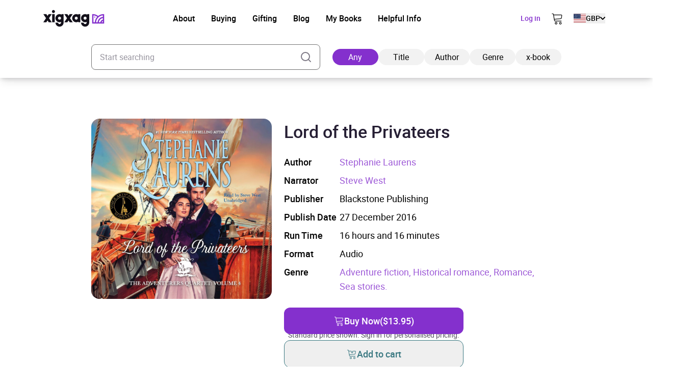

--- FILE ---
content_type: text/html; charset=UTF-8
request_url: https://xigxag.co.uk/audiobook/lord-of-the-privateers-9781504779548/
body_size: 31044
content:
<!DOCTYPE html>
<html lang="en" dir="ltr">
	<head>
		<meta charset="UTF-8">

		<meta name="viewport" content="width=device-width, initial-scale=1">

		<meta http-equiv="X-UA-Compatible" content="IE=edge">

		<link rel="profile" href="https://gmpg.org/xfn/11">
		<link rel="pingback" href="https://xigxag.co.uk/xmlrpc.php">
		<link href="https://storage.googleapis.com" rel="preconnect" crossorigin>

		<!--- Preload LCP --->
		<link 
			rel="preload" 
			as="image" 
			href="https://xigxag.co.uk/wp-content/smush-webp/2024/11/xigxag-homescreen-tablet-778x1024.jpg.webp" 
			imagesrcset="https://xigxag.co.uk/wp-content/smush-webp/2024/11/xigxag-homescreen-tablet-778x1024.jpg.webp 778w, https://xigxag.co.uk/wp-content/smush-webp/2024/11/xigxag-homescreen-tablet-228x300.jpg.webp 228w, https://xigxag.co.uk/wp-content/smush-webp/2024/11/xigxag-homescreen-tablet-768x1011.jpg.webp 768w, https://xigxag.co.uk/wp-content/uploads/2024/11/xigxag-homescreen-tablet.jpg 800w"
			imagesizes="(max-width: 778px) 100vw, 778px"
		>

		<!--- HREFLANG tags -->
		<link rel="alternate" hreflang="x-default" href="https://xigxag.co.uk/audiobook/lord-of-the-privateers-9781504779548" />
		<link rel="alternate" hreflang="en" href="https://xigxag.co.uk/audiobook/lord-of-the-privateers-9781504779548?country_code=GB" />
					<link rel="alternate" hreflang="en-GB" href="https://xigxag.co.uk/audiobook/lord-of-the-privateers-9781504779548?country_code=GB" />
					<link rel="alternate" hreflang="en-AU" href="https://xigxag.co.uk/audiobook/lord-of-the-privateers-9781504779548?country_code=AU" />
					<link rel="alternate" hreflang="en-AT" href="https://xigxag.co.uk/audiobook/lord-of-the-privateers-9781504779548?country_code=AT" />
					<link rel="alternate" hreflang="en-BE" href="https://xigxag.co.uk/audiobook/lord-of-the-privateers-9781504779548?country_code=BE" />
					<link rel="alternate" hreflang="en-CA" href="https://xigxag.co.uk/audiobook/lord-of-the-privateers-9781504779548?country_code=CA" />
					<link rel="alternate" hreflang="en-CY" href="https://xigxag.co.uk/audiobook/lord-of-the-privateers-9781504779548?country_code=CY" />
					<link rel="alternate" hreflang="en-CZ" href="https://xigxag.co.uk/audiobook/lord-of-the-privateers-9781504779548?country_code=CZ" />
					<link rel="alternate" hreflang="en-DK" href="https://xigxag.co.uk/audiobook/lord-of-the-privateers-9781504779548?country_code=DK" />
					<link rel="alternate" hreflang="en-FI" href="https://xigxag.co.uk/audiobook/lord-of-the-privateers-9781504779548?country_code=FI" />
					<link rel="alternate" hreflang="en-FR" href="https://xigxag.co.uk/audiobook/lord-of-the-privateers-9781504779548?country_code=FR" />
					<link rel="alternate" hreflang="en-DE" href="https://xigxag.co.uk/audiobook/lord-of-the-privateers-9781504779548?country_code=DE" />
					<link rel="alternate" hreflang="en-GR" href="https://xigxag.co.uk/audiobook/lord-of-the-privateers-9781504779548?country_code=GR" />
					<link rel="alternate" hreflang="en-HK" href="https://xigxag.co.uk/audiobook/lord-of-the-privateers-9781504779548?country_code=HK" />
					<link rel="alternate" hreflang="en-HU" href="https://xigxag.co.uk/audiobook/lord-of-the-privateers-9781504779548?country_code=HU" />
					<link rel="alternate" hreflang="en-IE" href="https://xigxag.co.uk/audiobook/lord-of-the-privateers-9781504779548?country_code=IE" />
					<link rel="alternate" hreflang="en-IL" href="https://xigxag.co.uk/audiobook/lord-of-the-privateers-9781504779548?country_code=IL" />
					<link rel="alternate" hreflang="en-IT" href="https://xigxag.co.uk/audiobook/lord-of-the-privateers-9781504779548?country_code=IT" />
					<link rel="alternate" hreflang="en-JP" href="https://xigxag.co.uk/audiobook/lord-of-the-privateers-9781504779548?country_code=JP" />
					<link rel="alternate" hreflang="en-LU" href="https://xigxag.co.uk/audiobook/lord-of-the-privateers-9781504779548?country_code=LU" />
					<link rel="alternate" hreflang="en-MX" href="https://xigxag.co.uk/audiobook/lord-of-the-privateers-9781504779548?country_code=MX" />
					<link rel="alternate" hreflang="en-NL" href="https://xigxag.co.uk/audiobook/lord-of-the-privateers-9781504779548?country_code=NL" />
					<link rel="alternate" hreflang="en-NZ" href="https://xigxag.co.uk/audiobook/lord-of-the-privateers-9781504779548?country_code=NZ" />
					<link rel="alternate" hreflang="en-NO" href="https://xigxag.co.uk/audiobook/lord-of-the-privateers-9781504779548?country_code=NO" />
					<link rel="alternate" hreflang="en-PK" href="https://xigxag.co.uk/audiobook/lord-of-the-privateers-9781504779548?country_code=PK" />
					<link rel="alternate" hreflang="en-PL" href="https://xigxag.co.uk/audiobook/lord-of-the-privateers-9781504779548?country_code=PL" />
					<link rel="alternate" hreflang="en-PT" href="https://xigxag.co.uk/audiobook/lord-of-the-privateers-9781504779548?country_code=PT" />
					<link rel="alternate" hreflang="en-RS" href="https://xigxag.co.uk/audiobook/lord-of-the-privateers-9781504779548?country_code=RS" />
					<link rel="alternate" hreflang="en-SG" href="https://xigxag.co.uk/audiobook/lord-of-the-privateers-9781504779548?country_code=SG" />
					<link rel="alternate" hreflang="en-ZA" href="https://xigxag.co.uk/audiobook/lord-of-the-privateers-9781504779548?country_code=ZA" />
					<link rel="alternate" hreflang="en-ES" href="https://xigxag.co.uk/audiobook/lord-of-the-privateers-9781504779548?country_code=ES" />
					<link rel="alternate" hreflang="en-SE" href="https://xigxag.co.uk/audiobook/lord-of-the-privateers-9781504779548?country_code=SE" />
					<link rel="alternate" hreflang="en-CH" href="https://xigxag.co.uk/audiobook/lord-of-the-privateers-9781504779548?country_code=CH" />
					<link rel="alternate" hreflang="en-TR" href="https://xigxag.co.uk/audiobook/lord-of-the-privateers-9781504779548?country_code=TR" />
					<link rel="alternate" hreflang="en-US" href="https://xigxag.co.uk/audiobook/lord-of-the-privateers-9781504779548?country_code=US" />
		
		<!--Favicons -->
<link rel="apple-touch-icon-precomposed" sizes="57x57" 		href="https://xigxag.co.uk/wp-content/themes/wordpress/assets/dist/imgs/favicons/apple-touch-icon-57x57.png"/>
<link rel="apple-touch-icon-precomposed" sizes="114x114" 	href="https://xigxag.co.uk/wp-content/themes/wordpress/assets/dist/imgs/favicons/apple-touch-icon-114x114.png">
<link rel="apple-touch-icon-precomposed" sizes="72x72" 		href="https://xigxag.co.uk/wp-content/themes/wordpress/assets/dist/imgs/favicons/apple-touch-icon-72x72.png"/>
<link rel="apple-touch-icon-precomposed" sizes="144x144" 	href="https://xigxag.co.uk/wp-content/themes/wordpress/assets/dist/imgs/favicons/apple-touch-icon-144x144.png"/>
<link rel="apple-touch-icon-precomposed" sizes="60x60" 		href="https://xigxag.co.uk/wp-content/themes/wordpress/assets/dist/imgs/favicons/apple-touch-icon-60x60.png"/>
<link rel="apple-touch-icon-precomposed" sizes="120x120" 	href="https://xigxag.co.uk/wp-content/themes/wordpress/assets/dist/imgs/favicons/apple-touch-icon-120x120.png"/>
<link rel="apple-touch-icon-precomposed" sizes="76x76" 		href="https://xigxag.co.uk/wp-content/themes/wordpress/assets/dist/imgs/favicons/apple-touch-icon-76x76.png"/>
<link rel="apple-touch-icon-precomposed" sizes="152x152" 	href="https://xigxag.co.uk/wp-content/themes/wordpress/assets/dist/imgs/favicons/apple-touch-icon-152x152.png"/>
<link rel="icon" type="image/png" href="https://xigxag.co.uk/wp-content/themes/wordpress/assets/dist/imgs/favicons/favicon-196x196.png" sizes="196x196" />
<link rel="icon" type="image/png" href="https://xigxag.co.uk/wp-content/themes/wordpress/assets/dist/imgs/favicons/favicon-96x96.png" sizes="96x96"/>
<link rel="icon" type="image/png" href="https://xigxag.co.uk/wp-content/themes/wordpress/assets/dist/imgs/favicons/favicon-32x32.png" sizes="32x32" />
<link rel="icon" type="image/png" href="https://xigxag.co.uk/wp-content/themes/wordpress/assets/dist/imgs/favicons/favicon-16x16.png" sizes="16x16" />
<link rel="icon" type="image/png" href="https://xigxag.co.uk/wp-content/themes/wordpress/assets/dist/imgs/favicons/favicon-128.png" sizes="128x128" />
<meta name="application-name" content="&nbsp;"/>
<meta name="msapplication-TileColor" content="#FFFFFF" />
<meta name="msapplication-TileImage" 			content="https://xigxag.co.uk/wp-content/themes/wordpress/assets/dist/imgs/favicons/mstile-144x144.png"/>
<meta name="msapplication-square70x70logo" 		content="https://xigxag.co.uk/wp-content/themes/wordpress/assets/dist/imgs/favicons/mstile-70x70.png" />
<meta name="msapplication-square150x150logo" 	content="https://xigxag.co.uk/wp-content/themes/wordpress/assets/dist/imgs/favicons/mstile-150x150.png" />
<meta name="msapplication-wide310x150logo" 		content="https://xigxag.co.uk/wp-content/themes/wordpress/assets/dist/imgs/favicons/mstile-310x150.png" />
<meta name="msapplication-square310x310logo" 	content="https://xigxag.co.uk/wp-content/themes/wordpress/assets/dist/imgs/favicons/mstile-310x310.png"/>

		<meta name='robots' content='index, follow, max-image-preview:large, max-snippet:-1, max-video-preview:-1' />
	<style>img:is([sizes="auto" i], [sizes^="auto," i]) { contain-intrinsic-size: 3000px 1500px }</style>
	
	<!-- This site is optimized with the Yoast SEO plugin v26.3 - https://yoast.com/wordpress/plugins/seo/ -->
	<title>Lord of the Privateers Audiobook - xigxag</title>
	<meta name="description" content="Can true love die? Or, neglected, does it lie dormant until the object of true desire is again within reach? Denied, does passion smolder, like embers waiting for the right conditions to flare into an all-consuming conflagration? New York Times bestselling author Stephanie Laurens delivers the thrilling conclusion to the acclaimed Adventurers Quartet series, a [&hellip;]" />
	<link rel="canonical" href="https://xigxag.co.uk/audiobook/lord-of-the-privateers-9781504779548/?country_code=US" />
	<meta property="og:locale" content="en_US" />
	<meta property="og:type" content="article" />
	<meta property="og:title" content="Lord of the Privateers Audiobook - xigxag" />
	<meta property="og:description" content="Can true love die? Or, neglected, does it lie dormant until the object of true desire is again within reach? Denied, does passion smolder, like embers waiting for the right conditions to flare into an all-consuming conflagration? New York Times bestselling author Stephanie Laurens delivers the thrilling conclusion to the acclaimed Adventurers Quartet series, a [&hellip;]" />
	<meta property="og:url" content="https://xigxag.co.uk/audiobook/lord-of-the-privateers-9781504779548/?country_code=US" />
	<meta property="og:site_name" content="xigxag" />
	<meta property="article:publisher" content="https://www.facebook.com/xigxaguk" />
	<meta property="article:modified_time" content="2023-10-12T00:11:07+00:00" />
	<meta property="og:image" content="https://xigxag.co.uk/wp-content/uploads/2022/02/full_color_v.jpg" />
	<meta property="og:image:width" content="1000" />
	<meta property="og:image:height" content="782" />
	<meta property="og:image:type" content="image/jpeg" />
	<meta name="twitter:card" content="summary_large_image" />
	<meta name="twitter:site" content="@xigxag5" />
	<meta name="twitter:label1" content="Est. reading time" />
	<meta name="twitter:data1" content="2 minutes" />
	<script type="application/ld+json" class="yoast-schema-graph">{"@context":"https://schema.org","@graph":[{"@type":"WebPage","@id":"https://xigxag.co.uk/audiobook/lord-of-the-privateers-9781504779548/","url":"https://xigxag.co.uk/audiobook/lord-of-the-privateers-9781504779548/","name":"Lord of the Privateers Audiobook - xigxag","isPartOf":{"@id":"https://xigxag.co.uk/#website"},"datePublished":"2023-04-01T11:13:40+00:00","dateModified":"2023-10-12T00:11:07+00:00","breadcrumb":{"@id":"https://xigxag.co.uk/audiobook/lord-of-the-privateers-9781504779548/#breadcrumb"},"inLanguage":"en-US","potentialAction":[{"@type":"ReadAction","target":["https://xigxag.co.uk/audiobook/lord-of-the-privateers-9781504779548/"]}]},{"@type":"BreadcrumbList","@id":"https://xigxag.co.uk/audiobook/lord-of-the-privateers-9781504779548/#breadcrumb","itemListElement":[{"@type":"ListItem","position":1,"name":"Home","item":"https://xigxag.co.uk/"},{"@type":"ListItem","position":2,"name":"Lord of the Privateers"}]},{"@type":"WebSite","@id":"https://xigxag.co.uk/#website","url":"https://xigxag.co.uk/","name":"xigxag","description":"","publisher":{"@id":"https://xigxag.co.uk/#organization"},"potentialAction":[{"@type":"SearchAction","target":{"@type":"EntryPoint","urlTemplate":"https://xigxag.co.uk/?s={search_term_string}"},"query-input":{"@type":"PropertyValueSpecification","valueRequired":true,"valueName":"search_term_string"}}],"inLanguage":"en-US"},{"@type":"Organization","@id":"https://xigxag.co.uk/#organization","name":"xigxag","url":"https://xigxag.co.uk/","logo":{"@type":"ImageObject","inLanguage":"en-US","@id":"https://xigxag.co.uk/#/schema/logo/image/","url":"https://xigxag.co.uk/wp-content/uploads/2021/10/full_color_v.png","contentUrl":"https://xigxag.co.uk/wp-content/uploads/2021/10/full_color_v.png","width":6000,"height":4689,"caption":"xigxag"},"image":{"@id":"https://xigxag.co.uk/#/schema/logo/image/"},"sameAs":["https://www.facebook.com/xigxaguk","https://x.com/xigxag5","https://www.instagram.com/xigxag_official/","https://www.linkedin.com/company/xigxag"]}]}</script>
	<!-- / Yoast SEO plugin. -->


<link rel='dns-prefetch' href='//cdn.jsdelivr.net' />
		<style>
			.lazyload,
			.lazyloading {
				max-width: 100%;
			}
		</style>
		<script type="text/javascript">
/* <![CDATA[ */
window._wpemojiSettings = {"baseUrl":"https:\/\/s.w.org\/images\/core\/emoji\/16.0.1\/72x72\/","ext":".png","svgUrl":"https:\/\/s.w.org\/images\/core\/emoji\/16.0.1\/svg\/","svgExt":".svg","source":{"concatemoji":"https:\/\/xigxag.co.uk\/wp-includes\/js\/wp-emoji-release.min.js?ver=6.8.3"}};
/*! This file is auto-generated */
!function(s,n){var o,i,e;function c(e){try{var t={supportTests:e,timestamp:(new Date).valueOf()};sessionStorage.setItem(o,JSON.stringify(t))}catch(e){}}function p(e,t,n){e.clearRect(0,0,e.canvas.width,e.canvas.height),e.fillText(t,0,0);var t=new Uint32Array(e.getImageData(0,0,e.canvas.width,e.canvas.height).data),a=(e.clearRect(0,0,e.canvas.width,e.canvas.height),e.fillText(n,0,0),new Uint32Array(e.getImageData(0,0,e.canvas.width,e.canvas.height).data));return t.every(function(e,t){return e===a[t]})}function u(e,t){e.clearRect(0,0,e.canvas.width,e.canvas.height),e.fillText(t,0,0);for(var n=e.getImageData(16,16,1,1),a=0;a<n.data.length;a++)if(0!==n.data[a])return!1;return!0}function f(e,t,n,a){switch(t){case"flag":return n(e,"\ud83c\udff3\ufe0f\u200d\u26a7\ufe0f","\ud83c\udff3\ufe0f\u200b\u26a7\ufe0f")?!1:!n(e,"\ud83c\udde8\ud83c\uddf6","\ud83c\udde8\u200b\ud83c\uddf6")&&!n(e,"\ud83c\udff4\udb40\udc67\udb40\udc62\udb40\udc65\udb40\udc6e\udb40\udc67\udb40\udc7f","\ud83c\udff4\u200b\udb40\udc67\u200b\udb40\udc62\u200b\udb40\udc65\u200b\udb40\udc6e\u200b\udb40\udc67\u200b\udb40\udc7f");case"emoji":return!a(e,"\ud83e\udedf")}return!1}function g(e,t,n,a){var r="undefined"!=typeof WorkerGlobalScope&&self instanceof WorkerGlobalScope?new OffscreenCanvas(300,150):s.createElement("canvas"),o=r.getContext("2d",{willReadFrequently:!0}),i=(o.textBaseline="top",o.font="600 32px Arial",{});return e.forEach(function(e){i[e]=t(o,e,n,a)}),i}function t(e){var t=s.createElement("script");t.src=e,t.defer=!0,s.head.appendChild(t)}"undefined"!=typeof Promise&&(o="wpEmojiSettingsSupports",i=["flag","emoji"],n.supports={everything:!0,everythingExceptFlag:!0},e=new Promise(function(e){s.addEventListener("DOMContentLoaded",e,{once:!0})}),new Promise(function(t){var n=function(){try{var e=JSON.parse(sessionStorage.getItem(o));if("object"==typeof e&&"number"==typeof e.timestamp&&(new Date).valueOf()<e.timestamp+604800&&"object"==typeof e.supportTests)return e.supportTests}catch(e){}return null}();if(!n){if("undefined"!=typeof Worker&&"undefined"!=typeof OffscreenCanvas&&"undefined"!=typeof URL&&URL.createObjectURL&&"undefined"!=typeof Blob)try{var e="postMessage("+g.toString()+"("+[JSON.stringify(i),f.toString(),p.toString(),u.toString()].join(",")+"));",a=new Blob([e],{type:"text/javascript"}),r=new Worker(URL.createObjectURL(a),{name:"wpTestEmojiSupports"});return void(r.onmessage=function(e){c(n=e.data),r.terminate(),t(n)})}catch(e){}c(n=g(i,f,p,u))}t(n)}).then(function(e){for(var t in e)n.supports[t]=e[t],n.supports.everything=n.supports.everything&&n.supports[t],"flag"!==t&&(n.supports.everythingExceptFlag=n.supports.everythingExceptFlag&&n.supports[t]);n.supports.everythingExceptFlag=n.supports.everythingExceptFlag&&!n.supports.flag,n.DOMReady=!1,n.readyCallback=function(){n.DOMReady=!0}}).then(function(){return e}).then(function(){var e;n.supports.everything||(n.readyCallback(),(e=n.source||{}).concatemoji?t(e.concatemoji):e.wpemoji&&e.twemoji&&(t(e.twemoji),t(e.wpemoji)))}))}((window,document),window._wpemojiSettings);
/* ]]> */
</script>
<style id='wp-emoji-styles-inline-css' type='text/css'>

	img.wp-smiley, img.emoji {
		display: inline !important;
		border: none !important;
		box-shadow: none !important;
		height: 1em !important;
		width: 1em !important;
		margin: 0 0.07em !important;
		vertical-align: -0.1em !important;
		background: none !important;
		padding: 0 !important;
	}
</style>
<link rel='stylesheet' id='wp-block-library-css' href='https://xigxag.co.uk/wp-includes/css/dist/block-library/style.min.css?ver=6.8.3' type='text/css' media='all' />
<style id='classic-theme-styles-inline-css' type='text/css'>
/*! This file is auto-generated */
.wp-block-button__link{color:#fff;background-color:#32373c;border-radius:9999px;box-shadow:none;text-decoration:none;padding:calc(.667em + 2px) calc(1.333em + 2px);font-size:1.125em}.wp-block-file__button{background:#32373c;color:#fff;text-decoration:none}
</style>
<style id='global-styles-inline-css' type='text/css'>
:root{--wp--preset--aspect-ratio--square: 1;--wp--preset--aspect-ratio--4-3: 4/3;--wp--preset--aspect-ratio--3-4: 3/4;--wp--preset--aspect-ratio--3-2: 3/2;--wp--preset--aspect-ratio--2-3: 2/3;--wp--preset--aspect-ratio--16-9: 16/9;--wp--preset--aspect-ratio--9-16: 9/16;--wp--preset--color--black: #000000;--wp--preset--color--cyan-bluish-gray: #abb8c3;--wp--preset--color--white: #FFFFFF;--wp--preset--color--pale-pink: #f78da7;--wp--preset--color--vivid-red: #cf2e2e;--wp--preset--color--luminous-vivid-orange: #ff6900;--wp--preset--color--luminous-vivid-amber: #fcb900;--wp--preset--color--light-green-cyan: #7bdcb5;--wp--preset--color--vivid-green-cyan: #00d084;--wp--preset--color--pale-cyan-blue: #8ed1fc;--wp--preset--color--vivid-cyan-blue: #0693e3;--wp--preset--color--vivid-purple: #9b51e0;--wp--preset--color--transparent: transparent;--wp--preset--color--gray-100: #D2D4D5;--wp--preset--color--steel-grey-50: #F2F2F2;--wp--preset--color--pale-grey: #F8F8F8;--wp--preset--color--steel-grey-500: #261F34;--wp--preset--color--steel-grey-900: #251F33;--wp--preset--color--purple-heart-500: #8430CD;--wp--preset--color--ming-500: #387780;--wp--preset--color--success-500: #4CAF50;--wp--preset--color--warning-500: #F59E0B;--wp--preset--color--error-500: #EF4444;--wp--preset--color--error-700: #E32812;--wp--preset--gradient--vivid-cyan-blue-to-vivid-purple: linear-gradient(135deg,rgba(6,147,227,1) 0%,rgb(155,81,224) 100%);--wp--preset--gradient--light-green-cyan-to-vivid-green-cyan: linear-gradient(135deg,rgb(122,220,180) 0%,rgb(0,208,130) 100%);--wp--preset--gradient--luminous-vivid-amber-to-luminous-vivid-orange: linear-gradient(135deg,rgba(252,185,0,1) 0%,rgba(255,105,0,1) 100%);--wp--preset--gradient--luminous-vivid-orange-to-vivid-red: linear-gradient(135deg,rgba(255,105,0,1) 0%,rgb(207,46,46) 100%);--wp--preset--gradient--very-light-gray-to-cyan-bluish-gray: linear-gradient(135deg,rgb(238,238,238) 0%,rgb(169,184,195) 100%);--wp--preset--gradient--cool-to-warm-spectrum: linear-gradient(135deg,rgb(74,234,220) 0%,rgb(151,120,209) 20%,rgb(207,42,186) 40%,rgb(238,44,130) 60%,rgb(251,105,98) 80%,rgb(254,248,76) 100%);--wp--preset--gradient--blush-light-purple: linear-gradient(135deg,rgb(255,206,236) 0%,rgb(152,150,240) 100%);--wp--preset--gradient--blush-bordeaux: linear-gradient(135deg,rgb(254,205,165) 0%,rgb(254,45,45) 50%,rgb(107,0,62) 100%);--wp--preset--gradient--luminous-dusk: linear-gradient(135deg,rgb(255,203,112) 0%,rgb(199,81,192) 50%,rgb(65,88,208) 100%);--wp--preset--gradient--pale-ocean: linear-gradient(135deg,rgb(255,245,203) 0%,rgb(182,227,212) 50%,rgb(51,167,181) 100%);--wp--preset--gradient--electric-grass: linear-gradient(135deg,rgb(202,248,128) 0%,rgb(113,206,126) 100%);--wp--preset--gradient--midnight: linear-gradient(135deg,rgb(2,3,129) 0%,rgb(40,116,252) 100%);--wp--preset--font-size--small: 13px;--wp--preset--font-size--medium: clamp(14px, 0.875rem + ((1vw - 3.2px) * 0.469), 20px);--wp--preset--font-size--large: clamp(22.041px, 1.378rem + ((1vw - 3.2px) * 1.091), 36px);--wp--preset--font-size--x-large: clamp(25.014px, 1.563rem + ((1vw - 3.2px) * 1.327), 42px);--wp--preset--font-size--xs: clamp(1rem, 1rem + ((1vw - 0.2rem) * 1), 1rem);--wp--preset--font-size--sm: clamp(0.75rem, 0.75rem + ((1vw - 0.2rem) * 0.156), 0.875rem);--wp--preset--font-size--base: clamp(0.875rem, 0.875rem + ((1vw - 0.2rem) * 0.156), 1rem);--wp--preset--font-size--lg: clamp(1rem, 1rem + ((1vw - 0.2rem) * 0.156), 1.125rem);--wp--preset--font-size--xl: clamp(1.125rem, 1.125rem + ((1vw - 0.2rem) * 0.156), 1.25rem);--wp--preset--font-size--2-xl: clamp(1.25rem, 1.25rem + ((1vw - 0.2rem) * 0.313), 1.5rem);--wp--preset--font-size--3-xl: clamp(1.5rem, 1.5rem + ((1vw - 0.2rem) * 0.469), 1.875rem);--wp--preset--font-size--4-xl: clamp(1.875rem, 1.875rem + ((1vw - 0.2rem) * 0.469), 2.25rem);--wp--preset--font-size--5-xl: clamp(2.25rem, 2.25rem + ((1vw - 0.2rem) * 0.938), 3rem);--wp--preset--font-size--6-xl: clamp(3rem, 3rem + ((1vw - 0.2rem) * 0.938), 3.75rem);--wp--preset--font-size--7-xl: clamp(3.75rem, 3.75rem + ((1vw - 0.2rem) * 0.938), 4.5rem);--wp--preset--font-family--roboto: roboto;--wp--preset--spacing--20: 0.44rem;--wp--preset--spacing--30: 0.67rem;--wp--preset--spacing--40: 1rem;--wp--preset--spacing--50: 1.5rem;--wp--preset--spacing--60: 2.25rem;--wp--preset--spacing--70: 3.38rem;--wp--preset--spacing--80: 5.06rem;--wp--preset--spacing--xs: 0.5rem;--wp--preset--spacing--sm: 1rem;--wp--preset--spacing--md: 1.5rem;--wp--preset--spacing--lg: 2rem;--wp--preset--spacing--xl: 3rem;--wp--preset--spacing--2-xl: 4rem;--wp--preset--spacing--3-xl: 5rem;--wp--preset--spacing--4-xl: 7rem;--wp--preset--spacing--5-xl: 10rem;--wp--preset--spacing--6-xl: 14rem;--wp--preset--spacing--7-xl: 17.5rem;--wp--preset--shadow--natural: 6px 6px 9px rgba(0, 0, 0, 0.2);--wp--preset--shadow--deep: 12px 12px 50px rgba(0, 0, 0, 0.4);--wp--preset--shadow--sharp: 6px 6px 0px rgba(0, 0, 0, 0.2);--wp--preset--shadow--outlined: 6px 6px 0px -3px rgba(255, 255, 255, 1), 6px 6px rgba(0, 0, 0, 1);--wp--preset--shadow--crisp: 6px 6px 0px rgba(0, 0, 0, 1);}:where(.is-layout-flex){gap: 0.5em;}:where(.is-layout-grid){gap: 0.5em;}body .is-layout-flex{display: flex;}.is-layout-flex{flex-wrap: wrap;align-items: center;}.is-layout-flex > :is(*, div){margin: 0;}body .is-layout-grid{display: grid;}.is-layout-grid > :is(*, div){margin: 0;}:where(.wp-block-columns.is-layout-flex){gap: 2em;}:where(.wp-block-columns.is-layout-grid){gap: 2em;}:where(.wp-block-post-template.is-layout-flex){gap: 1.25em;}:where(.wp-block-post-template.is-layout-grid){gap: 1.25em;}.has-black-color{color: var(--wp--preset--color--black) !important;}.has-cyan-bluish-gray-color{color: var(--wp--preset--color--cyan-bluish-gray) !important;}.has-white-color{color: var(--wp--preset--color--white) !important;}.has-pale-pink-color{color: var(--wp--preset--color--pale-pink) !important;}.has-vivid-red-color{color: var(--wp--preset--color--vivid-red) !important;}.has-luminous-vivid-orange-color{color: var(--wp--preset--color--luminous-vivid-orange) !important;}.has-luminous-vivid-amber-color{color: var(--wp--preset--color--luminous-vivid-amber) !important;}.has-light-green-cyan-color{color: var(--wp--preset--color--light-green-cyan) !important;}.has-vivid-green-cyan-color{color: var(--wp--preset--color--vivid-green-cyan) !important;}.has-pale-cyan-blue-color{color: var(--wp--preset--color--pale-cyan-blue) !important;}.has-vivid-cyan-blue-color{color: var(--wp--preset--color--vivid-cyan-blue) !important;}.has-vivid-purple-color{color: var(--wp--preset--color--vivid-purple) !important;}.has-black-background-color{background-color: var(--wp--preset--color--black) !important;}.has-cyan-bluish-gray-background-color{background-color: var(--wp--preset--color--cyan-bluish-gray) !important;}.has-white-background-color{background-color: var(--wp--preset--color--white) !important;}.has-pale-pink-background-color{background-color: var(--wp--preset--color--pale-pink) !important;}.has-vivid-red-background-color{background-color: var(--wp--preset--color--vivid-red) !important;}.has-luminous-vivid-orange-background-color{background-color: var(--wp--preset--color--luminous-vivid-orange) !important;}.has-luminous-vivid-amber-background-color{background-color: var(--wp--preset--color--luminous-vivid-amber) !important;}.has-light-green-cyan-background-color{background-color: var(--wp--preset--color--light-green-cyan) !important;}.has-vivid-green-cyan-background-color{background-color: var(--wp--preset--color--vivid-green-cyan) !important;}.has-pale-cyan-blue-background-color{background-color: var(--wp--preset--color--pale-cyan-blue) !important;}.has-vivid-cyan-blue-background-color{background-color: var(--wp--preset--color--vivid-cyan-blue) !important;}.has-vivid-purple-background-color{background-color: var(--wp--preset--color--vivid-purple) !important;}.has-black-border-color{border-color: var(--wp--preset--color--black) !important;}.has-cyan-bluish-gray-border-color{border-color: var(--wp--preset--color--cyan-bluish-gray) !important;}.has-white-border-color{border-color: var(--wp--preset--color--white) !important;}.has-pale-pink-border-color{border-color: var(--wp--preset--color--pale-pink) !important;}.has-vivid-red-border-color{border-color: var(--wp--preset--color--vivid-red) !important;}.has-luminous-vivid-orange-border-color{border-color: var(--wp--preset--color--luminous-vivid-orange) !important;}.has-luminous-vivid-amber-border-color{border-color: var(--wp--preset--color--luminous-vivid-amber) !important;}.has-light-green-cyan-border-color{border-color: var(--wp--preset--color--light-green-cyan) !important;}.has-vivid-green-cyan-border-color{border-color: var(--wp--preset--color--vivid-green-cyan) !important;}.has-pale-cyan-blue-border-color{border-color: var(--wp--preset--color--pale-cyan-blue) !important;}.has-vivid-cyan-blue-border-color{border-color: var(--wp--preset--color--vivid-cyan-blue) !important;}.has-vivid-purple-border-color{border-color: var(--wp--preset--color--vivid-purple) !important;}.has-vivid-cyan-blue-to-vivid-purple-gradient-background{background: var(--wp--preset--gradient--vivid-cyan-blue-to-vivid-purple) !important;}.has-light-green-cyan-to-vivid-green-cyan-gradient-background{background: var(--wp--preset--gradient--light-green-cyan-to-vivid-green-cyan) !important;}.has-luminous-vivid-amber-to-luminous-vivid-orange-gradient-background{background: var(--wp--preset--gradient--luminous-vivid-amber-to-luminous-vivid-orange) !important;}.has-luminous-vivid-orange-to-vivid-red-gradient-background{background: var(--wp--preset--gradient--luminous-vivid-orange-to-vivid-red) !important;}.has-very-light-gray-to-cyan-bluish-gray-gradient-background{background: var(--wp--preset--gradient--very-light-gray-to-cyan-bluish-gray) !important;}.has-cool-to-warm-spectrum-gradient-background{background: var(--wp--preset--gradient--cool-to-warm-spectrum) !important;}.has-blush-light-purple-gradient-background{background: var(--wp--preset--gradient--blush-light-purple) !important;}.has-blush-bordeaux-gradient-background{background: var(--wp--preset--gradient--blush-bordeaux) !important;}.has-luminous-dusk-gradient-background{background: var(--wp--preset--gradient--luminous-dusk) !important;}.has-pale-ocean-gradient-background{background: var(--wp--preset--gradient--pale-ocean) !important;}.has-electric-grass-gradient-background{background: var(--wp--preset--gradient--electric-grass) !important;}.has-midnight-gradient-background{background: var(--wp--preset--gradient--midnight) !important;}.has-small-font-size{font-size: var(--wp--preset--font-size--small) !important;}.has-medium-font-size{font-size: var(--wp--preset--font-size--medium) !important;}.has-large-font-size{font-size: var(--wp--preset--font-size--large) !important;}.has-x-large-font-size{font-size: var(--wp--preset--font-size--x-large) !important;}
:where(.wp-block-post-template.is-layout-flex){gap: 1.25em;}:where(.wp-block-post-template.is-layout-grid){gap: 1.25em;}
:where(.wp-block-columns.is-layout-flex){gap: 2em;}:where(.wp-block-columns.is-layout-grid){gap: 2em;}
:root :where(.wp-block-pullquote){font-size: clamp(0.984em, 0.984rem + ((1vw - 0.2em) * 0.645), 1.5em);line-height: 1.6;}
</style>
<link rel='stylesheet' id='wordpress-style-css' href='https://xigxag.co.uk/wp-content/themes/wordpress/style.css?ver=6.8.3' type='text/css' media='all' />
<link rel='stylesheet' id='cookie-consent-css-css' href='https://cdn.jsdelivr.net/npm/vanilla-cookieconsent@3.0.1/dist/cookieconsent.css?ver=20960080672' type='text/css' media='all' />
<link rel='stylesheet' id='theme-css' href='https://xigxag.co.uk/wp-content/themes/wordpress/assets/dist/css/style.css?ver=20960080672' type='text/css' media='all' />
<script type="text/javascript" id="uet-tag-script-js-extra">
/* <![CDATA[ */
var uet_tag_data = {"uet_tag_id":"149009740","enableAutoSpaTracking":"false"};
/* ]]> */
</script>
<script type="text/javascript" src="https://xigxag.co.uk/wp-content/plugins/microsoft-advertising-universal-event-tracking-uet/js/uet-tag.js?ver=1.0.0" id="uet-tag-script-js"></script>
<script type="text/javascript" src="https://xigxag.co.uk/wp-content/themes/wordpress/assets/dist/js/back-button.js?ver=20960080672" id="back-button-js"></script>
<script type="text/javascript" src="https://xigxag.co.uk/wp-content/themes/wordpress/assets/dist/js/infinite-scroll-fetch-posts.js?ver=20960080672" id="infinite-load-js"></script>
<script type="text/javascript" src="https://xigxag.co.uk/wp-content/themes/wordpress/assets/dist/js/isbn-lookup.js?ver=20960080672" id="isbn-lookup-js"></script>
<script type="text/javascript" src="https://xigxag.co.uk/wp-content/themes/wordpress/assets/dist/js/lazy-loaders.js?ver=20960080672" id="lazy-loaders-js"></script>
<script type="text/javascript" src="https://xigxag.co.uk/wp-content/themes/wordpress/assets/dist/js/pixel-events.js?ver=20960080672" id="pixel-events-js"></script>
<link rel="https://api.w.org/" href="https://xigxag.co.uk/wp-json/" /><link rel="alternate" title="JSON" type="application/json" href="https://xigxag.co.uk/wp-json/wp/v2/api/books/149475" /><link rel="EditURI" type="application/rsd+xml" title="RSD" href="https://xigxag.co.uk/xmlrpc.php?rsd" />
<meta name="generator" content="WordPress 6.8.3" />
<link rel='shortlink' href='https://xigxag.co.uk/?p=149475' />
<link rel="alternate" title="oEmbed (JSON)" type="application/json+oembed" href="https://xigxag.co.uk/wp-json/oembed/1.0/embed?url=https%3A%2F%2Fxigxag.co.uk%2Faudiobook%2Flord-of-the-privateers-9781504779548%2F" />
<link rel="alternate" title="oEmbed (XML)" type="text/xml+oembed" href="https://xigxag.co.uk/wp-json/oembed/1.0/embed?url=https%3A%2F%2Fxigxag.co.uk%2Faudiobook%2Flord-of-the-privateers-9781504779548%2F&#038;format=xml" />
		<script>
			document.documentElement.className = document.documentElement.className.replace('no-js', 'js');
		</script>
				<style>
			.no-js img.lazyload {
				display: none;
			}

			figure.wp-block-image img.lazyloading {
				min-width: 150px;
			}

			.lazyload,
			.lazyloading {
				--smush-placeholder-width: 100px;
				--smush-placeholder-aspect-ratio: 1/1;
				width: var(--smush-image-width, var(--smush-placeholder-width)) !important;
				aspect-ratio: var(--smush-image-aspect-ratio, var(--smush-placeholder-aspect-ratio)) !important;
			}

						.lazyload, .lazyloading {
				opacity: 0;
			}

			.lazyloaded {
				opacity: 1;
				transition: opacity 400ms;
				transition-delay: 0ms;
			}

					</style>
					<script type="application/ld+json">
				[{"@context":"https:\/\/schema.org","@type":"Audiobook","@id":"https:\/\/xigxag.co.uk\/audiobook\/lord-of-the-privateers-9781504779548\/","url":"https:\/\/xigxag.co.uk\/audiobook\/lord-of-the-privateers-9781504779548\/","author":{"@type":"Person","name":"Stephanie Laurens"},"datePublished":"27\/12\/2016","image":"https:\/\/storage.googleapis.com\/xigxag-live.appspot.com\/9781504779548\/9781504779548_cover_resized.jpg","isbn":"9781504779548","name":"Lord of the Privateers","publisher":{"@type":"Organization","name":"Blackstone Publishing"},"readBy":{"@type":"Person","name":"Steve West"},"duration":"","description":"","offers":[{"@type":"Offer","availability":"https:\/\/schema.org\/InStock","price":"15.99","priceCurrency":"AUD"},{"@type":"Offer","availability":"https:\/\/schema.org\/InStock","price":"7.99","priceCurrency":"GBP"},{"@type":"Offer","availability":"https:\/\/schema.org\/InStock","price":"9.95","priceCurrency":"EUR"},{"@type":"Offer","availability":"https:\/\/schema.org\/InStock","price":"13.95","priceCurrency":"USD"}]}]			</script>
			<script type="application/ld+json">
				[{"@context":"https:\/\/schema.org","@type":"Product","additionalType":"http:\/\/www.productontology.org\/id\/Audiobook","productID":"9781504779548","name":"Lord of the Privateers","image":"https:\/\/storage.googleapis.com\/xigxag-live.appspot.com\/9781504779548\/9781504779548_cover_resized.jpg","sku":"9781504779548","brand":"Blackstone Publishing","offers":[{"@type":"Offer","availability":"https:\/\/schema.org\/InStock","price":"15.99","priceCurrency":"AUD"},{"@type":"Offer","availability":"https:\/\/schema.org\/InStock","price":"7.99","priceCurrency":"GBP"},{"@type":"Offer","availability":"https:\/\/schema.org\/InStock","price":"9.95","priceCurrency":"EUR"},{"@type":"Offer","availability":"https:\/\/schema.org\/InStock","price":"13.95","priceCurrency":"USD"}]}]			</script>
		
		<script>
			//site URL for the js endpoints
			const homeURL = "https://xigxag.co.uk";
		</script>

		<script>
			// Why do we set up "gtag" when we could push to the dataLayer itself?
			// Well, the gtag function only allows you to push, nothing more.
			// This is meant to help avoid accidents when modifying the dataLayer directly.
			window.dataLayer = window.dataLayer || [];

			function gtag() {
				dataLayer.push(arguments);
			}

			// Setup Gtag consent with the default of "denied"
			gtag('consent', 'default', {
				'ad_user_data': 'denied',
				'ad_personalization': 'denied',
				'ad_storage': 'denied',
				'analytics_storage': 'denied',
				'wait_for_update': 500,
			});
		</script>

		<!-- Start Google Tag Manager -->
					<script>
				(function(w, d, s, l, i) {
					w[l] = w[l] || [];
					w[l].push({
						'gtm.start': new Date().getTime(),
						event: 'gtm.js'
					});
					var f = d.getElementsByTagName(s)[0],
						j = d.createElement(s),
						dl = l != 'dataLayer' ? '&l=' + l : '';
					j.async = true;
					j.src =
						'https://www.googletagmanager.com/gtm.js?id=' + i + dl;
					f.parentNode.insertBefore(j, f);
				})(window, document, 'script', 'dataLayer', 'GTM-MTPVZ8B');
			</script>
				<!-- End Google Tag Manager -->

		<!-- Facebook Pixel Code -->
					<script>
				!function(f,b,e,v,n,t,s)
				{if(f.fbq)return;n=f.fbq=function(){n.callMethod?
				n.callMethod.apply(n,arguments):n.queue.push(arguments)};
				if(!f._fbq)f._fbq=n;n.push=n;n.loaded=!0;n.version='2.0';
				n.queue=[];t=b.createElement(e);t.async=!0;
				t.src=v;s=b.getElementsByTagName(e)[0];
				s.parentNode.insertBefore(t,s)}(window,document,'script',
				'https://connect.facebook.net/en_US/fbevents.js');
				fbq('init', '379622309759354');
				fbq('track', 'PageView');
			</script>
			<noscript>
				<img height="1" width="1" src="https://www.facebook.com/tr?id=379622309759354&ev=PageView&noscript=1"/>
			</noscript>
				<!-- End Facebook Pixel Code -->

		<!-- Facebook domain verification code -->
					<meta name="facebook-domain-verification" content="i99y4748durgr05ze3k943levu9q58"/>
				<!-- End Facebook domain verification code -->
	</head>
	<body 
		class="wp-singular book-template-default single single-book postid-149475 wp-theme-wordpress min-h-screen flex flex-col font-roboto antialiased frontend"		v-scope
		@vue:mounted="mounted();"
	>
		<!-- Start Google Tag Manager (noscript) -->
					<noscript><iframe data-src="https://www.googletagmanager.com/ns.html?id=GTM-MTPVZ8B"
					height="0" width="0" style="display:none;visibility:hidden" src="[data-uri]" class="lazyload" data-load-mode="1"></iframe></noscript>
				<!-- End Google Tag Manager (noscript) -->
		<div class="top-0 sticky z-20 shadow-[0_0.25rem_0.5rem_0_rgba(38,31,52,0.08)]">

	<!--- Header --->
	<header id="site-header" class="bg-white">
		<div class="container w-full mx-auto overflow-hidden xl:grid-design">
			<nav class="flex justify-between w-full py-4 col-span-full xl:py-0">

				<!--- Logo --->
				<a class="block my-auto" href="https://xigxag.co.uk" aria-label="xigxag">
					<div id="site-logo" class="w-24 sm:w-[120px] h-auto">
						<svg  viewBox="0 0 120 34" fill="none" xmlns="http://www.w3.org/2000/svg">
<path d="M118.026 8.69508C114.216 8.69069 110.515 9.96737 107.518 12.32C104.516 9.96978 100.814 8.69352 97.0011 8.69508H95.7937V27.1312H119.238V8.69508H118.026ZM98.2048 24.715V11.1596C100.914 11.3824 103.508 12.3552 105.696 13.9689C102.9 16.8787 101.229 20.6872 100.98 24.715H98.2048ZM116.819 24.715H114.282C114.457 24.1012 114.78 23.5396 115.222 23.0794C115.664 22.6192 116.213 22.2743 116.819 22.0749V24.715ZM116.819 19.5799C115.562 19.8275 114.409 20.4511 113.514 21.368C112.619 22.285 112.023 23.4521 111.806 24.715H108.81C109.047 22.6586 109.965 20.7404 111.417 19.2651C112.869 17.7898 114.773 16.842 116.825 16.5721L116.819 19.5799ZM116.819 14.1407C114.126 14.4257 111.614 15.635 109.712 17.5629C107.81 19.4908 106.635 22.0182 106.386 24.715H103.401C103.658 21.2282 105.15 17.9475 107.61 15.4627C110.07 12.9779 113.335 11.4521 116.819 11.1596V14.1407Z" fill="#8430CD"/>
<path d="M100.893 13.4498C100.684 13.4498 100.479 13.5118 100.305 13.628C100.131 13.7442 99.996 13.9093 99.9159 14.1025C99.8359 14.2957 99.815 14.5083 99.8558 14.7134C99.8966 14.9185 99.9973 15.1069 100.145 15.2548C100.293 15.4026 100.481 15.5033 100.686 15.5441C100.892 15.5849 101.104 15.564 101.297 15.484C101.491 15.4039 101.656 15.2684 101.772 15.0945C101.888 14.9207 101.95 14.7163 101.95 14.5071C101.95 14.2267 101.839 13.9578 101.64 13.7595C101.442 13.5612 101.173 13.4498 100.893 13.4498Z" fill="#8430CD"/>
<path d="M22.3279 8.69507H17.2767V24.6895H22.3279V8.69507Z" fill="#13101A"/>
<path d="M57.6069 8.69507H51.7135L49.3838 12.2258L47.0529 8.69507H41.1608L46.4371 16.6917L41.1608 24.6895H47.0529L49.3838 21.1575L51.7135 24.6895H57.6069L52.3293 16.6917L57.6069 8.69507Z" fill="#13101A"/>
<path d="M10.5527 8.68408L8.22309 12.2161L5.89345 8.68408H0L5.27637 16.682L0 24.6786H5.89345L8.22309 21.1466L10.5527 24.6786H16.4462L11.1698 16.682L16.4462 8.68408H10.5527Z" fill="#13101A"/>
<path d="M85.7702 9.67992C84.5886 9.03151 83.2623 8.69224 81.9144 8.69361C80.5666 8.69498 79.241 9.03695 78.0607 9.68776C76.8804 10.3386 75.8837 11.2771 75.1633 12.4162C74.4428 13.5553 74.0219 14.858 73.9396 16.2033C73.8573 17.5486 74.1164 18.8929 74.6927 20.1113C75.269 21.3297 76.1439 22.3827 77.2361 23.1725C78.3283 23.9622 79.6024 24.4632 80.94 24.6288C82.2776 24.7944 83.6354 24.6192 84.8872 24.1196V25.5319C84.8336 26.2741 84.501 26.9686 83.9562 27.4755C83.4114 27.9824 82.6948 28.2642 81.9506 28.2642C81.2065 28.2642 80.4899 27.9824 79.9451 27.4755C79.4003 26.9686 79.0676 26.2741 79.0141 25.5319H73.9642C74.0168 27.6151 74.8813 29.5954 76.3733 31.0502C77.8653 32.505 79.8667 33.3193 81.9506 33.3193C84.0345 33.3193 86.036 32.505 87.528 31.0502C89.02 29.5954 89.8845 27.6151 89.9371 25.5319V8.69514H86.4191L85.7702 9.67992ZM81.9328 19.6385C81.35 19.6385 80.7803 19.4656 80.2957 19.1419C79.8111 18.8181 79.4334 18.3578 79.2104 17.8194C78.9874 17.281 78.929 16.6885 79.0427 16.1169C79.1564 15.5453 79.4371 15.0202 79.8492 14.6081C80.2613 14.196 80.7863 13.9153 81.3579 13.8016C81.9296 13.6879 82.522 13.7463 83.0605 13.9693C83.5989 14.1924 84.0592 14.57 84.3829 15.0546C84.7067 15.5392 84.8796 16.1089 84.8796 16.6917C84.8796 17.4733 84.5691 18.2228 84.0165 18.7754C83.4639 19.328 82.7143 19.6385 81.9328 19.6385Z" fill="#13101A"/>
<path d="M35.5777 9.67992C34.3961 9.03151 33.0697 8.69224 31.7219 8.69361C30.3741 8.69498 29.0485 9.03695 27.8682 9.68776C26.6879 10.3386 25.6912 11.2771 24.9708 12.4162C24.2503 13.5553 23.8294 14.858 23.7471 16.2033C23.6648 17.5486 23.9239 18.8929 24.5002 20.1113C25.0765 21.3297 25.9514 22.3827 27.0436 23.1725C28.1358 23.9622 29.4099 24.4632 30.7475 24.6288C32.0851 24.7944 33.4429 24.6192 34.6947 24.1196V25.5319C34.6411 26.2741 34.3085 26.9686 33.7637 27.4755C33.2188 27.9824 32.5023 28.2642 31.7581 28.2642C31.014 28.2642 30.2974 27.9824 29.7526 27.4755C29.2078 26.9686 28.8751 26.2741 28.8216 25.5319H23.7717C23.8243 27.6151 24.6888 29.5954 26.1808 31.0502C27.6728 32.505 29.6742 33.3193 31.7581 33.3193C33.842 33.3193 35.8434 32.505 37.3354 31.0502C38.8274 29.5954 39.692 27.6151 39.7445 25.5319V8.69514H36.2278L35.5777 9.67992ZM31.7403 19.6385C31.1575 19.6385 30.5878 19.4656 30.1032 19.1419C29.6186 18.8181 29.2409 18.3578 29.0179 17.8194C28.7949 17.281 28.7365 16.6885 28.8502 16.1169C28.9639 15.5453 29.2446 15.0202 29.6567 14.6081C30.0688 14.196 30.5938 13.9153 31.1654 13.8016C31.737 13.6879 32.3295 13.7463 32.868 13.9693C33.4064 14.1924 33.8666 14.57 34.1904 15.0546C34.5142 15.5392 34.687 16.1089 34.687 16.6917C34.687 17.4733 34.3766 18.2228 33.824 18.7754C33.2713 19.328 32.5218 19.6385 31.7403 19.6385Z" fill="#13101A"/>
<path d="M68.3647 9.69129C67.1459 9.02556 65.7748 8.68855 64.3863 8.7134C62.9977 8.73826 61.6396 9.12414 60.4454 9.83307C59.2512 10.542 58.2622 11.5496 57.5755 12.7567C56.8888 13.9638 56.5282 15.3289 56.5291 16.7176C56.5299 18.1064 56.8923 19.471 57.5805 20.6772C58.2687 21.8835 59.2591 22.8898 60.4542 23.5972C61.6492 24.3046 63.0079 24.6888 64.3964 24.7119C65.785 24.735 67.1557 24.3962 68.3736 23.7289L69.0098 24.715H72.5278V16.9538H72.5214C72.5214 16.8749 72.5278 16.796 72.5278 16.7171C72.5278 16.6382 72.5278 16.5504 72.5214 16.4626H72.5278V8.70142H69.0021L68.3647 9.69129ZM64.5197 19.6231C63.9431 19.6234 63.3794 19.4526 62.8999 19.1325C62.4204 18.8123 62.0466 18.3572 61.8258 17.8246C61.6049 17.292 61.547 16.7058 61.6594 16.1403C61.7717 15.5748 62.0492 15.0553 62.4568 14.6475C62.8644 14.2397 63.3838 13.962 63.9493 13.8494C64.5148 13.7368 65.1009 13.7945 65.6336 14.0151C66.1663 14.2356 66.6217 14.6092 66.942 15.0886C67.2624 15.568 67.4333 16.1316 67.4333 16.7082C67.4333 17.4811 67.1264 18.2223 66.58 18.7689C66.0337 19.3155 65.2926 19.6228 64.5197 19.6231Z" fill="#13101A"/>
<path d="M19.8023 6.57411C21.4297 6.57411 22.749 5.25482 22.749 3.62739C22.749 1.99996 21.4297 0.680664 19.8023 0.680664C18.1749 0.680664 16.8556 1.99996 16.8556 3.62739C16.8556 5.25482 18.1749 6.57411 19.8023 6.57411Z" fill="#13101A"/>
</svg>
					</div>
				</a>

				<!-- Main Navigation -->
				<div class="flex flex-row-reverse font-medium xl:flex-row xl:justify-end">
					<div id="desktop-nav" class="hidden xl:flex">
						<ul id="menu-primary-nav" class="flex flex-row my-6 space-x-6 xl:space-x-8"><li class=' menu-item menu-item-type-post_type menu-item-object-page '><a href='https://xigxag.co.uk/about/' class='block duration-200 ease-in-out transform hover:text-purple-heart-500'><p>About</p></a></li>
<li class=' menu-item menu-item-type-post_type menu-item-object-page '><a href='https://xigxag.co.uk/buying/' class='block duration-200 ease-in-out transform hover:text-purple-heart-500'><p>Buying</p></a></li>
<li class=' menu-item menu-item-type-post_type menu-item-object-page '><a href='https://xigxag.co.uk/gifting/' class='block duration-200 ease-in-out transform hover:text-purple-heart-500'><p>Gifting</p></a></li>
<li class=' menu-item menu-item-type-post_type menu-item-object-page current_page_parent '><a href='https://xigxag.co.uk/blog/' class='block duration-200 ease-in-out transform hover:text-purple-heart-500'><p>Blog</p></a></li>
<li class=' menu-item menu-item-type-post_type menu-item-object-page '><a href='https://xigxag.co.uk/my-books/' class='block duration-200 ease-in-out transform hover:text-purple-heart-500'><p>My Books</p></a></li>
<li class=' menu-item menu-item-type-post_type menu-item-object-page '><a href='https://xigxag.co.uk/helpful-info/' class='block duration-200 ease-in-out transform hover:text-purple-heart-500'><p>Helpful Info</p></a></li>
</ul>						<!--- Search Button --->
						<!-- <div class="hidden w-6 h-6 mx-4 my-auto duration-200 ease-in-out transform cursor-pointer xl:block hover:text-purple-heart-500" @click="searchBarVisible = ! searchBarVisible">
							<svg xmlns="http://www.w3.org/2000/svg" fill="none" viewBox="0 0 32 32"><defs/><path stroke="currentcolor" stroke-linecap="round" stroke-linejoin="round" stroke-width="3" d="M14.667 25.333c5.89 0 10.666-4.775 10.666-10.666C25.333 8.774 20.558 4 14.667 4S4 8.775 4 14.666c0 5.892 4.776 10.667 10.667 10.667zM28 28l-5.8-5.8"/></svg>						</div> -->

					</div>
					<div id="mobile-nav" class="absolute left-0 z-20 invisible w-full text-white transition-all ease-in-out transform opacity-0 xl:invisible top-16 bg-steel-grey-500">
						<!-- Country Select Trigger (mobile) -->
						<div class="container py-4 bg-white text-black border-t border-purple-heart-500/10">
							<div 
	class="flex mr-2 xs:mr-4"
	v-if="cart.data.state !== 'init'"
	v-scope="componentCountrySelect({cart})"
	v-cloak
	v-cloak-transition
	@vue:mounted="init()"
	v-effect="update()"
>
	<div v-if="!data.statusLoading">
		<button
			onclick="triggerModal('#country-select-modal-6971d293821c8')"
			aria-label="Change your country or region" 
			class="xs:mr-5 flex items-center gap-2 text-sm lg:ml-5 hover:text-purple-heart-500 transition-colors duration-200"
		>
			<img
				class="block shrink-0 w-6"
				:src="data.flag"
				:alt="`Current selected country - ${data.currentCountryCode}`"
			/>

			<span class="font-medium" v-cloak v-cloak-transition >
				{{ data.currency.toUpperCase() }}
			</span>

			<span class="size-2.5 block shrink-0">
				<svg xmlns="http://www.w3.org/2000/svg" viewBox="0 0 10 6" fill="none">
<path d="M1 1L5 5L9 1" stroke="currentColor" stroke-width="2" stroke-linecap="round" stroke-linejoin="round"/>
</svg>			</span>
		</button>

		

<div id="country-select-modal-6971d293821c8"
	class="
		modal fixed inset-0 flex items-center justify-center w-full h-full 
		overflow-hidden transition-all duration-200 backdrop-blur-md bg-steel-grey-900/80 z-50
		opacity-0 invisible			"
	role="dialog" aria-modal="true"
	tabindex="-1"
>

	
	<div
	class="
		flex flex-col relative z-30 mx-4
		w-full md:w-[32rem] h-4/5 md:h-3/5 rounded-lg overflow-y-auto 
		bg-white text-black text-sm
	"
>
		<!-- Modal Dismiss Button (explicit trigger) -->
		<button 
			class="absolute top-2 right-2 hover:text-purple-heart-500 transition-colors duration-200" 
			aria-label="Close modal"
			@click="data.selectedCountryCode = data.currentCountryCode"
			onclick="closeModalById('#country-select-modal-6971d293821c8')"
		>
							<span class="block w-5 h-5"><svg xmlns="http://www.w3.org/2000/svg" viewBox="0 0 24 24" fill="none" stroke="currentColor" stroke-width="2" stroke-linecap="round" stroke-linejoin="round" class="feather feather-x"><line x1="18" y1="6" x2="6" y2="18"></line><line x1="6" y1="6" x2="18" y2="18"></line></svg></span>
					</button>
	
	<!-- Modal Header -->
	<div class="flex-initial text-center font-medium px-10 py-5 shadow-sm">
					<div class="rounded-full bg-purple-heart-50 text-purple-heart-500 inline-flex items-center justify-center p-3.5">
				<span class="block w-5 h-5"><svg xmlns="http://www.w3.org/2000/svg" viewBox="0 0 24 24" fill="none" stroke="currentColor" stroke-width="2" stroke-linecap="round" stroke-linejoin="round" class="feather feather-globe"><circle cx="12" cy="12" r="10"></circle><line x1="2" y1="12" x2="22" y2="12"></line><path d="M12 2a15.3 15.3 0 0 1 4 10 15.3 15.3 0 0 1-4 10 15.3 15.3 0 0 1-4-10 15.3 15.3 0 0 1 4-10z"></path></svg></span>
			</div>
				<p class="my-3">Select your country/region from the list below</p>
	</div>

	<!-- Countries List -->
	<ul class="flex-auto overflow-y-auto">
					<li
				class="relative transition-colors duration-200 font-normal text-steel-grey-300 cursor-pointer"
				:class="{ 
					'bg-purple-heart-50 text-purple-heart-800': data.selectedCountryCode == 'GB',
					'group hover:bg-steel-grey-50': data.selectedCountryCode != 'GB'
				}"
				@click="data.selectedCountryCode = 'GB'"
			>
				<div class="px-10 py-6 flex items-center gap-10 justify-between ">
					<div class="flex items-center gap-3">
												<img 
							data-src="https://xigxag.co.uk/wp-content/themes/wordpress/assets/dist/imgs/flags/gb.svg"
							alt="United Kingdom flag"
							class="w-10 shrink-0 rounded-md overflow-hidden shadow-lg lazyload"
						 src="[data-uri]" />
						<span class="text-black">United Kingdom</span>
					</div>
					<span class="group-hover:text-purple-heart-800">GBP</span>
				</div>
			</li>
					<li
				class="relative transition-colors duration-200 font-normal text-steel-grey-300 cursor-pointer"
				:class="{ 
					'bg-purple-heart-50 text-purple-heart-800': data.selectedCountryCode == 'AU',
					'group hover:bg-steel-grey-50': data.selectedCountryCode != 'AU'
				}"
				@click="data.selectedCountryCode = 'AU'"
			>
				<div class="px-10 py-6 flex items-center gap-10 justify-between ">
					<div class="flex items-center gap-3">
												<img 
							data-src="https://xigxag.co.uk/wp-content/themes/wordpress/assets/dist/imgs/flags/au.svg"
							alt="Australia flag"
							class="w-10 shrink-0 rounded-md overflow-hidden shadow-lg lazyload"
						 src="[data-uri]" />
						<span class="text-black">Australia</span>
					</div>
					<span class="group-hover:text-purple-heart-800">AUD</span>
				</div>
			</li>
					<li
				class="relative transition-colors duration-200 font-normal text-steel-grey-300 cursor-pointer"
				:class="{ 
					'bg-purple-heart-50 text-purple-heart-800': data.selectedCountryCode == 'AT',
					'group hover:bg-steel-grey-50': data.selectedCountryCode != 'AT'
				}"
				@click="data.selectedCountryCode = 'AT'"
			>
				<div class="px-10 py-6 flex items-center gap-10 justify-between ">
					<div class="flex items-center gap-3">
												<img 
							data-src="https://xigxag.co.uk/wp-content/themes/wordpress/assets/dist/imgs/flags/at.svg"
							alt="Austria flag"
							class="w-10 shrink-0 rounded-md overflow-hidden shadow-lg lazyload"
						 src="[data-uri]" />
						<span class="text-black">Austria</span>
					</div>
					<span class="group-hover:text-purple-heart-800">EUR</span>
				</div>
			</li>
					<li
				class="relative transition-colors duration-200 font-normal text-steel-grey-300 cursor-pointer"
				:class="{ 
					'bg-purple-heart-50 text-purple-heart-800': data.selectedCountryCode == 'BE',
					'group hover:bg-steel-grey-50': data.selectedCountryCode != 'BE'
				}"
				@click="data.selectedCountryCode = 'BE'"
			>
				<div class="px-10 py-6 flex items-center gap-10 justify-between ">
					<div class="flex items-center gap-3">
												<img 
							data-src="https://xigxag.co.uk/wp-content/themes/wordpress/assets/dist/imgs/flags/be.svg"
							alt="Belgium flag"
							class="w-10 shrink-0 rounded-md overflow-hidden shadow-lg lazyload"
						 src="[data-uri]" />
						<span class="text-black">Belgium</span>
					</div>
					<span class="group-hover:text-purple-heart-800">EUR</span>
				</div>
			</li>
					<li
				class="relative transition-colors duration-200 font-normal text-steel-grey-300 cursor-pointer"
				:class="{ 
					'bg-purple-heart-50 text-purple-heart-800': data.selectedCountryCode == 'CA',
					'group hover:bg-steel-grey-50': data.selectedCountryCode != 'CA'
				}"
				@click="data.selectedCountryCode = 'CA'"
			>
				<div class="px-10 py-6 flex items-center gap-10 justify-between ">
					<div class="flex items-center gap-3">
												<img 
							data-src="https://xigxag.co.uk/wp-content/themes/wordpress/assets/dist/imgs/flags/ca.svg"
							alt="Canada flag"
							class="w-10 shrink-0 rounded-md overflow-hidden shadow-lg lazyload"
						 src="[data-uri]" />
						<span class="text-black">Canada</span>
					</div>
					<span class="group-hover:text-purple-heart-800">USD</span>
				</div>
			</li>
					<li
				class="relative transition-colors duration-200 font-normal text-steel-grey-300 cursor-pointer"
				:class="{ 
					'bg-purple-heart-50 text-purple-heart-800': data.selectedCountryCode == 'CY',
					'group hover:bg-steel-grey-50': data.selectedCountryCode != 'CY'
				}"
				@click="data.selectedCountryCode = 'CY'"
			>
				<div class="px-10 py-6 flex items-center gap-10 justify-between ">
					<div class="flex items-center gap-3">
												<img 
							data-src="https://xigxag.co.uk/wp-content/themes/wordpress/assets/dist/imgs/flags/cy.svg"
							alt="Cyprus flag"
							class="w-10 shrink-0 rounded-md overflow-hidden shadow-lg lazyload"
						 src="[data-uri]" />
						<span class="text-black">Cyprus</span>
					</div>
					<span class="group-hover:text-purple-heart-800">EUR</span>
				</div>
			</li>
					<li
				class="relative transition-colors duration-200 font-normal text-steel-grey-300 cursor-pointer"
				:class="{ 
					'bg-purple-heart-50 text-purple-heart-800': data.selectedCountryCode == 'CZ',
					'group hover:bg-steel-grey-50': data.selectedCountryCode != 'CZ'
				}"
				@click="data.selectedCountryCode = 'CZ'"
			>
				<div class="px-10 py-6 flex items-center gap-10 justify-between ">
					<div class="flex items-center gap-3">
												<img 
							data-src="https://xigxag.co.uk/wp-content/themes/wordpress/assets/dist/imgs/flags/cz.svg"
							alt="Czechia flag"
							class="w-10 shrink-0 rounded-md overflow-hidden shadow-lg lazyload"
						 src="[data-uri]" />
						<span class="text-black">Czechia</span>
					</div>
					<span class="group-hover:text-purple-heart-800">EUR</span>
				</div>
			</li>
					<li
				class="relative transition-colors duration-200 font-normal text-steel-grey-300 cursor-pointer"
				:class="{ 
					'bg-purple-heart-50 text-purple-heart-800': data.selectedCountryCode == 'DK',
					'group hover:bg-steel-grey-50': data.selectedCountryCode != 'DK'
				}"
				@click="data.selectedCountryCode = 'DK'"
			>
				<div class="px-10 py-6 flex items-center gap-10 justify-between ">
					<div class="flex items-center gap-3">
												<img 
							data-src="https://xigxag.co.uk/wp-content/themes/wordpress/assets/dist/imgs/flags/dk.svg"
							alt="Denmark flag"
							class="w-10 shrink-0 rounded-md overflow-hidden shadow-lg lazyload"
						 src="[data-uri]" />
						<span class="text-black">Denmark</span>
					</div>
					<span class="group-hover:text-purple-heart-800">EUR</span>
				</div>
			</li>
					<li
				class="relative transition-colors duration-200 font-normal text-steel-grey-300 cursor-pointer"
				:class="{ 
					'bg-purple-heart-50 text-purple-heart-800': data.selectedCountryCode == 'FI',
					'group hover:bg-steel-grey-50': data.selectedCountryCode != 'FI'
				}"
				@click="data.selectedCountryCode = 'FI'"
			>
				<div class="px-10 py-6 flex items-center gap-10 justify-between ">
					<div class="flex items-center gap-3">
												<img 
							data-src="https://xigxag.co.uk/wp-content/themes/wordpress/assets/dist/imgs/flags/fi.svg"
							alt="Finland flag"
							class="w-10 shrink-0 rounded-md overflow-hidden shadow-lg lazyload"
						 src="[data-uri]" />
						<span class="text-black">Finland</span>
					</div>
					<span class="group-hover:text-purple-heart-800">EUR</span>
				</div>
			</li>
					<li
				class="relative transition-colors duration-200 font-normal text-steel-grey-300 cursor-pointer"
				:class="{ 
					'bg-purple-heart-50 text-purple-heart-800': data.selectedCountryCode == 'FR',
					'group hover:bg-steel-grey-50': data.selectedCountryCode != 'FR'
				}"
				@click="data.selectedCountryCode = 'FR'"
			>
				<div class="px-10 py-6 flex items-center gap-10 justify-between ">
					<div class="flex items-center gap-3">
												<img 
							data-src="https://xigxag.co.uk/wp-content/themes/wordpress/assets/dist/imgs/flags/fr.svg"
							alt="France flag"
							class="w-10 shrink-0 rounded-md overflow-hidden shadow-lg lazyload"
						 src="[data-uri]" />
						<span class="text-black">France</span>
					</div>
					<span class="group-hover:text-purple-heart-800">EUR</span>
				</div>
			</li>
					<li
				class="relative transition-colors duration-200 font-normal text-steel-grey-300 cursor-pointer"
				:class="{ 
					'bg-purple-heart-50 text-purple-heart-800': data.selectedCountryCode == 'DE',
					'group hover:bg-steel-grey-50': data.selectedCountryCode != 'DE'
				}"
				@click="data.selectedCountryCode = 'DE'"
			>
				<div class="px-10 py-6 flex items-center gap-10 justify-between ">
					<div class="flex items-center gap-3">
												<img 
							data-src="https://xigxag.co.uk/wp-content/themes/wordpress/assets/dist/imgs/flags/de.svg"
							alt="Germany flag"
							class="w-10 shrink-0 rounded-md overflow-hidden shadow-lg lazyload"
						 src="[data-uri]" />
						<span class="text-black">Germany</span>
					</div>
					<span class="group-hover:text-purple-heart-800">EUR</span>
				</div>
			</li>
					<li
				class="relative transition-colors duration-200 font-normal text-steel-grey-300 cursor-pointer"
				:class="{ 
					'bg-purple-heart-50 text-purple-heart-800': data.selectedCountryCode == 'GR',
					'group hover:bg-steel-grey-50': data.selectedCountryCode != 'GR'
				}"
				@click="data.selectedCountryCode = 'GR'"
			>
				<div class="px-10 py-6 flex items-center gap-10 justify-between ">
					<div class="flex items-center gap-3">
												<img 
							data-src="https://xigxag.co.uk/wp-content/themes/wordpress/assets/dist/imgs/flags/gr.svg"
							alt="Greece flag"
							class="w-10 shrink-0 rounded-md overflow-hidden shadow-lg lazyload"
						 src="[data-uri]" />
						<span class="text-black">Greece</span>
					</div>
					<span class="group-hover:text-purple-heart-800">EUR</span>
				</div>
			</li>
					<li
				class="relative transition-colors duration-200 font-normal text-steel-grey-300 cursor-pointer"
				:class="{ 
					'bg-purple-heart-50 text-purple-heart-800': data.selectedCountryCode == 'HK',
					'group hover:bg-steel-grey-50': data.selectedCountryCode != 'HK'
				}"
				@click="data.selectedCountryCode = 'HK'"
			>
				<div class="px-10 py-6 flex items-center gap-10 justify-between ">
					<div class="flex items-center gap-3">
												<img 
							data-src="https://xigxag.co.uk/wp-content/themes/wordpress/assets/dist/imgs/flags/hk.svg"
							alt="Hong Kong flag"
							class="w-10 shrink-0 rounded-md overflow-hidden shadow-lg lazyload"
						 src="[data-uri]" />
						<span class="text-black">Hong Kong</span>
					</div>
					<span class="group-hover:text-purple-heart-800">AUD</span>
				</div>
			</li>
					<li
				class="relative transition-colors duration-200 font-normal text-steel-grey-300 cursor-pointer"
				:class="{ 
					'bg-purple-heart-50 text-purple-heart-800': data.selectedCountryCode == 'HU',
					'group hover:bg-steel-grey-50': data.selectedCountryCode != 'HU'
				}"
				@click="data.selectedCountryCode = 'HU'"
			>
				<div class="px-10 py-6 flex items-center gap-10 justify-between ">
					<div class="flex items-center gap-3">
												<img 
							data-src="https://xigxag.co.uk/wp-content/themes/wordpress/assets/dist/imgs/flags/hu.svg"
							alt="Hungary flag"
							class="w-10 shrink-0 rounded-md overflow-hidden shadow-lg lazyload"
						 src="[data-uri]" />
						<span class="text-black">Hungary</span>
					</div>
					<span class="group-hover:text-purple-heart-800">EUR</span>
				</div>
			</li>
					<li
				class="relative transition-colors duration-200 font-normal text-steel-grey-300 cursor-pointer"
				:class="{ 
					'bg-purple-heart-50 text-purple-heart-800': data.selectedCountryCode == 'IE',
					'group hover:bg-steel-grey-50': data.selectedCountryCode != 'IE'
				}"
				@click="data.selectedCountryCode = 'IE'"
			>
				<div class="px-10 py-6 flex items-center gap-10 justify-between ">
					<div class="flex items-center gap-3">
												<img 
							data-src="https://xigxag.co.uk/wp-content/themes/wordpress/assets/dist/imgs/flags/ie.svg"
							alt="Ireland flag"
							class="w-10 shrink-0 rounded-md overflow-hidden shadow-lg lazyload"
						 src="[data-uri]" />
						<span class="text-black">Ireland</span>
					</div>
					<span class="group-hover:text-purple-heart-800">EUR</span>
				</div>
			</li>
					<li
				class="relative transition-colors duration-200 font-normal text-steel-grey-300 cursor-pointer"
				:class="{ 
					'bg-purple-heart-50 text-purple-heart-800': data.selectedCountryCode == 'IL',
					'group hover:bg-steel-grey-50': data.selectedCountryCode != 'IL'
				}"
				@click="data.selectedCountryCode = 'IL'"
			>
				<div class="px-10 py-6 flex items-center gap-10 justify-between ">
					<div class="flex items-center gap-3">
												<img 
							data-src="https://xigxag.co.uk/wp-content/themes/wordpress/assets/dist/imgs/flags/il.svg"
							alt="Israel flag"
							class="w-10 shrink-0 rounded-md overflow-hidden shadow-lg lazyload"
						 src="[data-uri]" />
						<span class="text-black">Israel</span>
					</div>
					<span class="group-hover:text-purple-heart-800">EUR</span>
				</div>
			</li>
					<li
				class="relative transition-colors duration-200 font-normal text-steel-grey-300 cursor-pointer"
				:class="{ 
					'bg-purple-heart-50 text-purple-heart-800': data.selectedCountryCode == 'IT',
					'group hover:bg-steel-grey-50': data.selectedCountryCode != 'IT'
				}"
				@click="data.selectedCountryCode = 'IT'"
			>
				<div class="px-10 py-6 flex items-center gap-10 justify-between ">
					<div class="flex items-center gap-3">
												<img 
							data-src="https://xigxag.co.uk/wp-content/themes/wordpress/assets/dist/imgs/flags/it.svg"
							alt="Italy flag"
							class="w-10 shrink-0 rounded-md overflow-hidden shadow-lg lazyload"
						 src="[data-uri]" />
						<span class="text-black">Italy</span>
					</div>
					<span class="group-hover:text-purple-heart-800">EUR</span>
				</div>
			</li>
					<li
				class="relative transition-colors duration-200 font-normal text-steel-grey-300 cursor-pointer"
				:class="{ 
					'bg-purple-heart-50 text-purple-heart-800': data.selectedCountryCode == 'JP',
					'group hover:bg-steel-grey-50': data.selectedCountryCode != 'JP'
				}"
				@click="data.selectedCountryCode = 'JP'"
			>
				<div class="px-10 py-6 flex items-center gap-10 justify-between ">
					<div class="flex items-center gap-3">
												<img 
							data-src="https://xigxag.co.uk/wp-content/themes/wordpress/assets/dist/imgs/flags/jp.svg"
							alt="Japan flag"
							class="w-10 shrink-0 rounded-md overflow-hidden shadow-lg lazyload"
						 src="[data-uri]" />
						<span class="text-black">Japan</span>
					</div>
					<span class="group-hover:text-purple-heart-800">AUD</span>
				</div>
			</li>
					<li
				class="relative transition-colors duration-200 font-normal text-steel-grey-300 cursor-pointer"
				:class="{ 
					'bg-purple-heart-50 text-purple-heart-800': data.selectedCountryCode == 'LU',
					'group hover:bg-steel-grey-50': data.selectedCountryCode != 'LU'
				}"
				@click="data.selectedCountryCode = 'LU'"
			>
				<div class="px-10 py-6 flex items-center gap-10 justify-between ">
					<div class="flex items-center gap-3">
												<img 
							data-src="https://xigxag.co.uk/wp-content/themes/wordpress/assets/dist/imgs/flags/lu.svg"
							alt="Luxembourg flag"
							class="w-10 shrink-0 rounded-md overflow-hidden shadow-lg lazyload"
						 src="[data-uri]" />
						<span class="text-black">Luxembourg</span>
					</div>
					<span class="group-hover:text-purple-heart-800">EUR</span>
				</div>
			</li>
					<li
				class="relative transition-colors duration-200 font-normal text-steel-grey-300 cursor-pointer"
				:class="{ 
					'bg-purple-heart-50 text-purple-heart-800': data.selectedCountryCode == 'MX',
					'group hover:bg-steel-grey-50': data.selectedCountryCode != 'MX'
				}"
				@click="data.selectedCountryCode = 'MX'"
			>
				<div class="px-10 py-6 flex items-center gap-10 justify-between ">
					<div class="flex items-center gap-3">
												<img 
							data-src="https://xigxag.co.uk/wp-content/themes/wordpress/assets/dist/imgs/flags/mx.svg"
							alt="Mexico flag"
							class="w-10 shrink-0 rounded-md overflow-hidden shadow-lg lazyload"
						 src="[data-uri]" />
						<span class="text-black">Mexico</span>
					</div>
					<span class="group-hover:text-purple-heart-800">USD</span>
				</div>
			</li>
					<li
				class="relative transition-colors duration-200 font-normal text-steel-grey-300 cursor-pointer"
				:class="{ 
					'bg-purple-heart-50 text-purple-heart-800': data.selectedCountryCode == 'NL',
					'group hover:bg-steel-grey-50': data.selectedCountryCode != 'NL'
				}"
				@click="data.selectedCountryCode = 'NL'"
			>
				<div class="px-10 py-6 flex items-center gap-10 justify-between ">
					<div class="flex items-center gap-3">
												<img 
							data-src="https://xigxag.co.uk/wp-content/themes/wordpress/assets/dist/imgs/flags/nl.svg"
							alt="Netherlands flag"
							class="w-10 shrink-0 rounded-md overflow-hidden shadow-lg lazyload"
						 src="[data-uri]" />
						<span class="text-black">Netherlands</span>
					</div>
					<span class="group-hover:text-purple-heart-800">EUR</span>
				</div>
			</li>
					<li
				class="relative transition-colors duration-200 font-normal text-steel-grey-300 cursor-pointer"
				:class="{ 
					'bg-purple-heart-50 text-purple-heart-800': data.selectedCountryCode == 'NZ',
					'group hover:bg-steel-grey-50': data.selectedCountryCode != 'NZ'
				}"
				@click="data.selectedCountryCode = 'NZ'"
			>
				<div class="px-10 py-6 flex items-center gap-10 justify-between ">
					<div class="flex items-center gap-3">
												<img 
							data-src="https://xigxag.co.uk/wp-content/themes/wordpress/assets/dist/imgs/flags/nz.svg"
							alt="New Zealand flag"
							class="w-10 shrink-0 rounded-md overflow-hidden shadow-lg lazyload"
						 src="[data-uri]" />
						<span class="text-black">New Zealand</span>
					</div>
					<span class="group-hover:text-purple-heart-800">AUD</span>
				</div>
			</li>
					<li
				class="relative transition-colors duration-200 font-normal text-steel-grey-300 cursor-pointer"
				:class="{ 
					'bg-purple-heart-50 text-purple-heart-800': data.selectedCountryCode == 'NO',
					'group hover:bg-steel-grey-50': data.selectedCountryCode != 'NO'
				}"
				@click="data.selectedCountryCode = 'NO'"
			>
				<div class="px-10 py-6 flex items-center gap-10 justify-between ">
					<div class="flex items-center gap-3">
												<img 
							data-src="https://xigxag.co.uk/wp-content/themes/wordpress/assets/dist/imgs/flags/no.svg"
							alt="Norway flag"
							class="w-10 shrink-0 rounded-md overflow-hidden shadow-lg lazyload"
						 src="[data-uri]" />
						<span class="text-black">Norway</span>
					</div>
					<span class="group-hover:text-purple-heart-800">EUR</span>
				</div>
			</li>
					<li
				class="relative transition-colors duration-200 font-normal text-steel-grey-300 cursor-pointer"
				:class="{ 
					'bg-purple-heart-50 text-purple-heart-800': data.selectedCountryCode == 'PK',
					'group hover:bg-steel-grey-50': data.selectedCountryCode != 'PK'
				}"
				@click="data.selectedCountryCode = 'PK'"
			>
				<div class="px-10 py-6 flex items-center gap-10 justify-between ">
					<div class="flex items-center gap-3">
												<img 
							data-src="https://xigxag.co.uk/wp-content/themes/wordpress/assets/dist/imgs/flags/pk.svg"
							alt="Pakistan flag"
							class="w-10 shrink-0 rounded-md overflow-hidden shadow-lg lazyload"
						 src="[data-uri]" />
						<span class="text-black">Pakistan</span>
					</div>
					<span class="group-hover:text-purple-heart-800">AUD</span>
				</div>
			</li>
					<li
				class="relative transition-colors duration-200 font-normal text-steel-grey-300 cursor-pointer"
				:class="{ 
					'bg-purple-heart-50 text-purple-heart-800': data.selectedCountryCode == 'PL',
					'group hover:bg-steel-grey-50': data.selectedCountryCode != 'PL'
				}"
				@click="data.selectedCountryCode = 'PL'"
			>
				<div class="px-10 py-6 flex items-center gap-10 justify-between ">
					<div class="flex items-center gap-3">
												<img 
							data-src="https://xigxag.co.uk/wp-content/themes/wordpress/assets/dist/imgs/flags/pl.svg"
							alt="Poland flag"
							class="w-10 shrink-0 rounded-md overflow-hidden shadow-lg lazyload"
						 src="[data-uri]" />
						<span class="text-black">Poland</span>
					</div>
					<span class="group-hover:text-purple-heart-800">EUR</span>
				</div>
			</li>
					<li
				class="relative transition-colors duration-200 font-normal text-steel-grey-300 cursor-pointer"
				:class="{ 
					'bg-purple-heart-50 text-purple-heart-800': data.selectedCountryCode == 'PT',
					'group hover:bg-steel-grey-50': data.selectedCountryCode != 'PT'
				}"
				@click="data.selectedCountryCode = 'PT'"
			>
				<div class="px-10 py-6 flex items-center gap-10 justify-between ">
					<div class="flex items-center gap-3">
												<img 
							data-src="https://xigxag.co.uk/wp-content/themes/wordpress/assets/dist/imgs/flags/pt.svg"
							alt="Portugal flag"
							class="w-10 shrink-0 rounded-md overflow-hidden shadow-lg lazyload"
						 src="[data-uri]" />
						<span class="text-black">Portugal</span>
					</div>
					<span class="group-hover:text-purple-heart-800">EUR</span>
				</div>
			</li>
					<li
				class="relative transition-colors duration-200 font-normal text-steel-grey-300 cursor-pointer"
				:class="{ 
					'bg-purple-heart-50 text-purple-heart-800': data.selectedCountryCode == 'RS',
					'group hover:bg-steel-grey-50': data.selectedCountryCode != 'RS'
				}"
				@click="data.selectedCountryCode = 'RS'"
			>
				<div class="px-10 py-6 flex items-center gap-10 justify-between ">
					<div class="flex items-center gap-3">
												<img 
							data-src="https://xigxag.co.uk/wp-content/themes/wordpress/assets/dist/imgs/flags/rs.svg"
							alt="Serbia flag"
							class="w-10 shrink-0 rounded-md overflow-hidden shadow-lg lazyload"
						 src="[data-uri]" />
						<span class="text-black">Serbia</span>
					</div>
					<span class="group-hover:text-purple-heart-800">EUR</span>
				</div>
			</li>
					<li
				class="relative transition-colors duration-200 font-normal text-steel-grey-300 cursor-pointer"
				:class="{ 
					'bg-purple-heart-50 text-purple-heart-800': data.selectedCountryCode == 'SG',
					'group hover:bg-steel-grey-50': data.selectedCountryCode != 'SG'
				}"
				@click="data.selectedCountryCode = 'SG'"
			>
				<div class="px-10 py-6 flex items-center gap-10 justify-between ">
					<div class="flex items-center gap-3">
												<img 
							data-src="https://xigxag.co.uk/wp-content/themes/wordpress/assets/dist/imgs/flags/sg.svg"
							alt="Singapore flag"
							class="w-10 shrink-0 rounded-md overflow-hidden shadow-lg lazyload"
						 src="[data-uri]" />
						<span class="text-black">Singapore</span>
					</div>
					<span class="group-hover:text-purple-heart-800">AUD</span>
				</div>
			</li>
					<li
				class="relative transition-colors duration-200 font-normal text-steel-grey-300 cursor-pointer"
				:class="{ 
					'bg-purple-heart-50 text-purple-heart-800': data.selectedCountryCode == 'ZA',
					'group hover:bg-steel-grey-50': data.selectedCountryCode != 'ZA'
				}"
				@click="data.selectedCountryCode = 'ZA'"
			>
				<div class="px-10 py-6 flex items-center gap-10 justify-between ">
					<div class="flex items-center gap-3">
												<img 
							data-src="https://xigxag.co.uk/wp-content/themes/wordpress/assets/dist/imgs/flags/za.svg"
							alt="South Africa flag"
							class="w-10 shrink-0 rounded-md overflow-hidden shadow-lg lazyload"
						 src="[data-uri]" />
						<span class="text-black">South Africa</span>
					</div>
					<span class="group-hover:text-purple-heart-800">USD</span>
				</div>
			</li>
					<li
				class="relative transition-colors duration-200 font-normal text-steel-grey-300 cursor-pointer"
				:class="{ 
					'bg-purple-heart-50 text-purple-heart-800': data.selectedCountryCode == 'ES',
					'group hover:bg-steel-grey-50': data.selectedCountryCode != 'ES'
				}"
				@click="data.selectedCountryCode = 'ES'"
			>
				<div class="px-10 py-6 flex items-center gap-10 justify-between ">
					<div class="flex items-center gap-3">
												<img 
							data-src="https://xigxag.co.uk/wp-content/themes/wordpress/assets/dist/imgs/flags/es.svg"
							alt="Spain flag"
							class="w-10 shrink-0 rounded-md overflow-hidden shadow-lg lazyload"
						 src="[data-uri]" />
						<span class="text-black">Spain</span>
					</div>
					<span class="group-hover:text-purple-heart-800">EUR</span>
				</div>
			</li>
					<li
				class="relative transition-colors duration-200 font-normal text-steel-grey-300 cursor-pointer"
				:class="{ 
					'bg-purple-heart-50 text-purple-heart-800': data.selectedCountryCode == 'SE',
					'group hover:bg-steel-grey-50': data.selectedCountryCode != 'SE'
				}"
				@click="data.selectedCountryCode = 'SE'"
			>
				<div class="px-10 py-6 flex items-center gap-10 justify-between ">
					<div class="flex items-center gap-3">
												<img 
							data-src="https://xigxag.co.uk/wp-content/themes/wordpress/assets/dist/imgs/flags/se.svg"
							alt="Sweden flag"
							class="w-10 shrink-0 rounded-md overflow-hidden shadow-lg lazyload"
						 src="[data-uri]" />
						<span class="text-black">Sweden</span>
					</div>
					<span class="group-hover:text-purple-heart-800">EUR</span>
				</div>
			</li>
					<li
				class="relative transition-colors duration-200 font-normal text-steel-grey-300 cursor-pointer"
				:class="{ 
					'bg-purple-heart-50 text-purple-heart-800': data.selectedCountryCode == 'CH',
					'group hover:bg-steel-grey-50': data.selectedCountryCode != 'CH'
				}"
				@click="data.selectedCountryCode = 'CH'"
			>
				<div class="px-10 py-6 flex items-center gap-10 justify-between ">
					<div class="flex items-center gap-3">
												<img 
							data-src="https://xigxag.co.uk/wp-content/themes/wordpress/assets/dist/imgs/flags/ch.svg"
							alt="Switzerland flag"
							class="w-10 shrink-0 rounded-md overflow-hidden shadow-lg lazyload"
						 src="[data-uri]" />
						<span class="text-black">Switzerland</span>
					</div>
					<span class="group-hover:text-purple-heart-800">EUR</span>
				</div>
			</li>
					<li
				class="relative transition-colors duration-200 font-normal text-steel-grey-300 cursor-pointer"
				:class="{ 
					'bg-purple-heart-50 text-purple-heart-800': data.selectedCountryCode == 'TR',
					'group hover:bg-steel-grey-50': data.selectedCountryCode != 'TR'
				}"
				@click="data.selectedCountryCode = 'TR'"
			>
				<div class="px-10 py-6 flex items-center gap-10 justify-between ">
					<div class="flex items-center gap-3">
												<img 
							data-src="https://xigxag.co.uk/wp-content/themes/wordpress/assets/dist/imgs/flags/tr.svg"
							alt="Turkey flag"
							class="w-10 shrink-0 rounded-md overflow-hidden shadow-lg lazyload"
						 src="[data-uri]" />
						<span class="text-black">Turkey</span>
					</div>
					<span class="group-hover:text-purple-heart-800">EUR</span>
				</div>
			</li>
					<li
				class="relative transition-colors duration-200 font-normal text-steel-grey-300 cursor-pointer"
				:class="{ 
					'bg-purple-heart-50 text-purple-heart-800': data.selectedCountryCode == 'US',
					'group hover:bg-steel-grey-50': data.selectedCountryCode != 'US'
				}"
				@click="data.selectedCountryCode = 'US'"
			>
				<div class="px-10 py-6 flex items-center gap-10 justify-between ">
					<div class="flex items-center gap-3">
												<img 
							data-src="https://xigxag.co.uk/wp-content/themes/wordpress/assets/dist/imgs/flags/us.svg"
							alt="United States flag"
							class="w-10 shrink-0 rounded-md overflow-hidden shadow-lg lazyload"
						 src="[data-uri]" />
						<span class="text-black">United States</span>
					</div>
					<span class="group-hover:text-purple-heart-800">USD</span>
				</div>
			</li>
					<li
				class="relative transition-colors duration-200 font-normal text-steel-grey-300 cursor-pointer"
				:class="{ 
					'bg-purple-heart-50 text-purple-heart-800': data.selectedCountryCode == 'ROW',
					'group hover:bg-steel-grey-50': data.selectedCountryCode != 'ROW'
				}"
				@click="data.selectedCountryCode = 'ROW'"
			>
				<div class="px-10 py-6 flex items-center gap-10 justify-between ">
					<div class="flex items-center gap-3">
												<img 
							data-src="https://xigxag.co.uk/wp-content/themes/wordpress/assets/dist/imgs/flags/row.svg"
							alt="All other countries flag"
							class="w-10 shrink-0 rounded-md overflow-hidden shadow-lg lazyload"
						 src="[data-uri]" />
						<span class="text-black">All other countries</span>
					</div>
					<span class="group-hover:text-purple-heart-800">EUR</span>
				</div>
			</li>
			</ul>

	<!-- Modal Footer -->
	<div class="flex-initial bg-steel-grey-50 py-3 px-4 flex justify-center">

		<!-- Update Button -->
		<button 
			class="px-4 py-3 duration-200 ease-in-out rounded-md text-purple-heart-500 border border-purple-heart-500"
			:class="{ 
				'bg-purple-heart-500 text-white hover:bg-purple-heart-600': (data.selectedCountryCode != data.currentCountryCode),
				'cursor-not-allowed': (data.selectedCountryCode == data.currentCountryCode)
			}"
			:disabled="(data.selectedCountryCode == data.currentCountryCode)"
			@click="submitSelectedCountry()"
		>
			Select a country/region
		</button>
	</div>
</div></div>	</div>
	
	<div v-else class="min-w-20 flex justify-center lg:ml-5">
		<!--- Loading Spinner --->
<div class="text-purple-heart-500 animate-spin w-6 h-6 mx-auto">
    <svg 
        xmlns="http://www.w3.org/2000/svg" 
        fill="none" 
        viewBox="0 0 24 24" 
        stroke-width="1.5" 
        stroke="currentColor" 
    >
        <path stroke-linecap="round" stroke-linejoin="round" d="M16.023 9.348h4.992v-.001M2.985 19.644v-4.992m0 0h4.992m-4.993 0l3.181 3.183a8.25 8.25 0 0013.803-3.7M4.031 9.865a8.25 8.25 0 0113.803-3.7l3.181 3.182m0-4.991v4.99" />
    </svg>
</div>	</div>
</div>
						</div>
						<div class="w-10/12 mx-auto">
							<ul id="menu-primary-nav-1" class="w-10/12 xl:mx-0 flex flex-col xl:hidden my-10 space-y-6 xs:space-y-8"><li class=' menu-item menu-item-type-post_type menu-item-object-page '><a href='https://xigxag.co.uk/about/' class='block duration-200 ease-in-out transform hover:text-purple-heart-500'><p>About</p></a></li>
<li class=' menu-item menu-item-type-post_type menu-item-object-page '><a href='https://xigxag.co.uk/buying/' class='block duration-200 ease-in-out transform hover:text-purple-heart-500'><p>Buying</p></a></li>
<li class=' menu-item menu-item-type-post_type menu-item-object-page '><a href='https://xigxag.co.uk/gifting/' class='block duration-200 ease-in-out transform hover:text-purple-heart-500'><p>Gifting</p></a></li>
<li class=' menu-item menu-item-type-post_type menu-item-object-page current_page_parent '><a href='https://xigxag.co.uk/blog/' class='block duration-200 ease-in-out transform hover:text-purple-heart-500'><p>Blog</p></a></li>
<li class=' menu-item menu-item-type-post_type menu-item-object-page '><a href='https://xigxag.co.uk/my-books/' class='block duration-200 ease-in-out transform hover:text-purple-heart-500'><p>My Books</p></a></li>
<li class=' menu-item menu-item-type-post_type menu-item-object-page '><a href='https://xigxag.co.uk/helpful-info/' class='block duration-200 ease-in-out transform hover:text-purple-heart-500'><p>Helpful Info</p></a></li>
</ul>
							<!--- User Menu --->
							<div
								v-scope="componentLoggedInHeader({})"
								v-cloak
								v-cloak-hard
								@vue:mounted="listenForUserStatusChange"
								class="header-buttons-control my-8"
							>
								
								<!--- Logout Button --->
								<div 
									v-if="!loading && isLoggedIn"
									@click="logOut" 
									class="flex justify-center px-4 button-bg-purple-heart btn"
								>
									Log out
								</div>

								<!--- Loading --->
								<div v-if="loading">
									<!--- Loading Spinner --->
<div class="text-purple-heart-500 animate-spin w-12 h-12 mx-auto">
    <svg 
        xmlns="http://www.w3.org/2000/svg" 
        fill="none" 
        viewBox="0 0 24 24" 
        stroke-width="1.5" 
        stroke="currentColor" 
    >
        <path stroke-linecap="round" stroke-linejoin="round" d="M16.023 9.348h4.992v-.001M2.985 19.644v-4.992m0 0h4.992m-4.993 0l3.181 3.183a8.25 8.25 0 0013.803-3.7M4.031 9.865a8.25 8.25 0 0113.803-3.7l3.181 3.182m0-4.991v4.99" />
    </svg>
</div>								</div>
								
								<a
									v-if="!loading && !isLoggedIn"
									class="flex justify-center px-4 button-bg-purple-heart btn" 
									href="/sign-in" 
									title="Sign in"
									target="_blank"		
								>
									<span>
										Log in
									</span>
								</a>
							</div>
				
															<div class="flex-col mb-16 xl:hidden">
									<p>Follow Us</p>
									<div class="flex flex-wrap space-x-8">
																																	<a 
													href="https://www.facebook.com/xigxaguk/" 
													title="Facebook" 
													target="_blank" 
													class="w-6 mt-2 duration-200 ease-in-out transform hover:text-purple-heart-500"
												>
													<svg xmlns="http://www.w3.org/2000/svg" fill="none" viewBox="0 0 24 24"><defs/><path fill="currentcolor" d="M24 12c0-6.627-5.373-12-12-12S0 5.373 0 12c0 5.99 4.388 10.954 10.125 11.854V15.47H7.078V12h3.047V9.356c0-3.007 1.792-4.668 4.533-4.668 1.312 0 2.686.234 2.686.234v2.953H15.83c-1.491 0-1.956.925-1.956 1.875V12h3.328l-.532 3.469h-2.796v8.385C19.612 22.954 24 17.99 24 12z"/></svg>												</a>
																																												<a 
													href="https://www.instagram.com/xigxag_official/" 
													title="Instagram" 
													target="_blank" 
													class="w-6 mt-2 duration-200 ease-in-out transform hover:text-purple-heart-500"
												>
													<svg xmlns="http://www.w3.org/2000/svg" fill="none" viewBox="0 0 24 24"><defs/><path fill="currentcolor" d="M12 2.16c3.206 0 3.586.015 4.847.071 1.172.052 1.805.249 2.226.413a3.71 3.71 0 011.379.895c.421.422.68.82.895 1.378.164.422.36 1.06.412 2.227.057 1.265.07 1.645.07 4.847 0 3.206-.013 3.586-.07 4.846-.051 1.172-.248 1.805-.412 2.227-.216.558-.478.961-.895 1.378a3.69 3.69 0 01-1.379.895c-.421.165-1.059.361-2.226.413-1.266.056-1.645.07-4.847.07-3.206 0-3.586-.014-4.847-.07-1.172-.052-1.805-.248-2.226-.413a3.71 3.71 0 01-1.379-.895 3.691 3.691 0 01-.895-1.378c-.164-.422-.36-1.06-.412-2.227-.057-1.265-.07-1.645-.07-4.846 0-3.207.013-3.586.07-4.847.051-1.172.248-1.805.412-2.227.216-.558.478-.96.895-1.378.422-.422.82-.68 1.379-.895.421-.164 1.059-.361 2.226-.413 1.261-.056 1.64-.07 4.847-.07zM12 0C8.742 0 8.334.014 7.055.07 5.78.127 4.903.333 4.144.628a5.857 5.857 0 00-2.128 1.388A5.88 5.88 0 00.628 4.139C.333 4.903.127 5.775.07 7.05.014 8.334 0 8.742 0 12s.014 3.666.07 4.945c.057 1.275.263 2.152.558 2.911.31.792.717 1.463 1.388 2.128a5.866 5.866 0 002.123 1.383c.764.296 1.636.502 2.911.558 1.28.056 1.688.07 4.945.07 3.258 0 3.666-.014 4.946-.07 1.275-.056 2.151-.262 2.91-.558a5.866 5.866 0 002.124-1.383 5.866 5.866 0 001.383-2.123c.295-.764.501-1.636.558-2.911.056-1.28.07-1.688.07-4.945 0-3.258-.014-3.666-.07-4.946-.057-1.275-.263-2.151-.558-2.91a5.62 5.62 0 00-1.374-2.133A5.866 5.866 0 0019.861.633C19.097.338 18.225.13 16.95.075 15.666.015 15.258 0 12 0z"/><path fill="currentcolor" d="M12 5.836A6.166 6.166 0 005.836 12 6.166 6.166 0 0012 18.164 6.166 6.166 0 0018.164 12 6.166 6.166 0 0012 5.836zm0 10.162A3.999 3.999 0 1112.001 8 3.999 3.999 0 0112 15.998zM19.847 5.592a1.44 1.44 0 11-2.879 0 1.44 1.44 0 012.879 0z"/></svg>												</a>
																														</div>
								</div>
													</div>
					</div>

				</div>

				<!--- User Menu + Country Select + Hamburger --->
				<div class="flex items-center gap-7 xl:gap-2.5">
					<!-- User Menu -->
					<div class="hidden xl:block">
						<div
							v-scope="componentLoggedInHeader({})"
							v-cloak
							v-cloak-hard
							@vue:mounted="listenForUserStatusChange"
							class=""
						>
							
							<div
								v-if="!userStatusLoading && isLoggedIn"
								class="ml-4 xl:ml-10 my-auto"
							>
								<!--- Logout Button --->
								<button 
									v-if="!loading"
									@click="logOut" 
									class="flex justify-center btn button-ghost"
								>
									Log out
								</button>

								<!--- Loading --->
								<div v-if="loading">
									<!--- Loading Spinner --->
<div class="text-purple-heart-500 animate-spin w-6 h-6 mx-auto">
    <svg 
        xmlns="http://www.w3.org/2000/svg" 
        fill="none" 
        viewBox="0 0 24 24" 
        stroke-width="1.5" 
        stroke="currentColor" 
    >
        <path stroke-linecap="round" stroke-linejoin="round" d="M16.023 9.348h4.992v-.001M2.985 19.644v-4.992m0 0h4.992m-4.993 0l3.181 3.183a8.25 8.25 0 0013.803-3.7M4.031 9.865a8.25 8.25 0 0113.803-3.7l3.181 3.182m0-4.991v4.99" />
    </svg>
</div>								</div>
							</div>

							<div
								v-if="!userStatusLoading && !isLoggedIn"
								class="ml-4 xl:ml-10 my-auto"
							>
								<a 
									class="flex justify-center btn button-ghost" 
									href="/sign-in" 
									title="Log in /Sign up"
								>
									<span>
										Log in
									</span>
								</a>
							</div>

							<div v-if="userStatusLoading">
								<!--- Loading Spinner --->
<div class="text-purple-heart-500 animate-spin w-6 h-6 mx-auto">
    <svg 
        xmlns="http://www.w3.org/2000/svg" 
        fill="none" 
        viewBox="0 0 24 24" 
        stroke-width="1.5" 
        stroke="currentColor" 
    >
        <path stroke-linecap="round" stroke-linejoin="round" d="M16.023 9.348h4.992v-.001M2.985 19.644v-4.992m0 0h4.992m-4.993 0l3.181 3.183a8.25 8.25 0 0013.803-3.7M4.031 9.865a8.25 8.25 0 0113.803-3.7l3.181 3.182m0-4.991v4.99" />
    </svg>
</div>							</div>
						</div>
					</div>

					<!-- Cart Icon -->
					<a
    v-cloak v-cloak-transition
    :href="(cart.data.firebaseUid) ? 'https://xigxag.co.uk/checkout-multi-purchase/' : 'https://xigxag.co.uk/sign-in/'" 
    class="group flex items-center"
>
    <span class="block size-6 shrink-0 group-hover:text-purple-heart-500 transition-colors duration-200">
        <svg xmlns="http://www.w3.org/2000/svg" viewBox="0 0 24 24" fill="none">
<path d="M9.60001 24C8.27641 24 7.20001 22.9236 7.20001 21.6C7.20001 20.2764 8.27641 19.2 9.60001 19.2C10.9236 19.2 12 20.2764 12 21.6C12 22.9236 10.9236 24 9.60001 24ZM9.60001 20.4C8.93881 20.4 8.40001 20.9388 8.40001 21.6C8.40001 22.2612 8.93881 22.8 9.60001 22.8C10.2612 22.8 10.8 22.2612 10.8 21.6C10.8 20.9388 10.2612 20.4 9.60001 20.4Z" fill="currentColor"/>
<path d="M18 24C16.6764 24 15.6 22.9236 15.6 21.6C15.6 20.2764 16.6764 19.2 18 19.2C19.3236 19.2 20.4 20.2764 20.4 21.6C20.4 22.9236 19.3236 24 18 24ZM18 20.4C17.3388 20.4 16.8 20.9388 16.8 21.6C16.8 22.2612 17.3388 22.8 18 22.8C18.6612 22.8 19.2 22.2612 19.2 21.6C19.2 20.9388 18.6612 20.4 18 20.4Z" fill="currentColor"/>
<path d="M21.0468 5.36039C20.7456 5.00399 20.2908 4.79999 19.8 4.79999H5.10841L4.98961 4.08479C4.83241 3.14039 3.95881 2.39999 3.00001 2.39999H1.80001C1.46881 2.39999 1.20001 2.66879 1.20001 2.99999C1.20001 3.33119 1.46881 3.59999 1.80001 3.59999H3.00001C3.36841 3.59999 3.74521 3.91919 3.80521 4.28279L5.81041 16.3152C5.96761 17.2596 6.84121 18 7.80001 18H19.8C20.1312 18 20.4 17.7312 20.4 17.4C20.4 17.0688 20.1312 16.8 19.8 16.8H7.80001C7.43161 16.8 7.05481 16.4808 6.99481 16.1172L6.69841 14.3412L18.6564 13.3008C19.5864 13.2204 20.436 12.4356 20.5896 11.514L21.3948 6.68159C21.4752 6.19679 21.3492 5.71439 21.048 5.35919L21.0468 5.36039ZM20.2104 6.48479L19.4052 11.3172C19.3416 11.6964 18.936 12.072 18.552 12.1056L6.50041 13.1532L5.30761 5.99879H19.7988C19.9392 5.99879 20.0568 6.04679 20.13 6.13439C20.2032 6.22199 20.232 6.34559 20.2092 6.48359L20.2104 6.48479Z" fill="currentColor"/>
</svg>    </span>
    <span v-if="cart.data.state === 'loading'" class="block size-4 text-purple-heart-500 animate-spin">
        <svg xmlns="http://www.w3.org/2000/svg" viewBox="0 0 24 24" fill="none" stroke="currentColor" stroke-width="2" stroke-linecap="round" stroke-linejoin="round" class="feather feather-loader"><line x1="12" y1="2" x2="12" y2="6"/><line x1="12" y1="18" x2="12" y2="22"/><line x1="4.93" y1="4.93" x2="7.76" y2="7.76"/><line x1="16.24" y1="16.24" x2="19.07" y2="19.07"/><line x1="2" y1="12" x2="6" y2="12"/><line x1="18" y1="12" x2="22" y2="12"/><line x1="4.93" y1="19.07" x2="7.76" y2="16.24"/><line x1="16.24" y1="7.76" x2="19.07" y2="4.93"/><script xmlns=""/></svg>    </span>
    <span
        v-else-if="cart.data.items.length"
        :aria-label="`Number of items in cart: ${cart.data.items.length}`"
        class="flex items-center justify-center size-4 rounded-full text-white bg-purple-heart-500 text-xs font-medium"
    >
        {{ cart.data.items.length }}
    </span>
</a>
					<!-- Country Select Trigger (Desktop) -->
					<div class="hidden self-center max-w-32 max-h-8 xl:flex">
						<div 
	class="flex mr-2 xs:mr-4"
	v-if="cart.data.state !== 'init'"
	v-scope="componentCountrySelect({cart})"
	v-cloak
	v-cloak-transition
	@vue:mounted="init()"
	v-effect="update()"
>
	<div v-if="!data.statusLoading">
		<button
			onclick="triggerModal('#country-select-modal-6971d29383695')"
			aria-label="Change your country or region" 
			class="xs:mr-5 flex items-center gap-2 text-sm lg:ml-5 hover:text-purple-heart-500 transition-colors duration-200"
		>
			<img
				class="block shrink-0 w-6"
				:src="data.flag"
				:alt="`Current selected country - ${data.currentCountryCode}`"
			/>

			<span class="font-medium" v-cloak v-cloak-transition >
				{{ data.currency.toUpperCase() }}
			</span>

			<span class="size-2.5 block shrink-0">
				<svg xmlns="http://www.w3.org/2000/svg" viewBox="0 0 10 6" fill="none">
<path d="M1 1L5 5L9 1" stroke="currentColor" stroke-width="2" stroke-linecap="round" stroke-linejoin="round"/>
</svg>			</span>
		</button>

		

<div id="country-select-modal-6971d29383695"
	class="
		modal fixed inset-0 flex items-center justify-center w-full h-full 
		overflow-hidden transition-all duration-200 backdrop-blur-md bg-steel-grey-900/80 z-50
		opacity-0 invisible			"
	role="dialog" aria-modal="true"
	tabindex="-1"
>

	
	<div
	class="
		flex flex-col relative z-30 mx-4
		w-full md:w-[32rem] h-4/5 md:h-3/5 rounded-lg overflow-y-auto 
		bg-white text-black text-sm
	"
>
		<!-- Modal Dismiss Button (explicit trigger) -->
		<button 
			class="absolute top-2 right-2 hover:text-purple-heart-500 transition-colors duration-200" 
			aria-label="Close modal"
			@click="data.selectedCountryCode = data.currentCountryCode"
			onclick="closeModalById('#country-select-modal-6971d29383695')"
		>
							<span class="block w-5 h-5"><svg xmlns="http://www.w3.org/2000/svg" viewBox="0 0 24 24" fill="none" stroke="currentColor" stroke-width="2" stroke-linecap="round" stroke-linejoin="round" class="feather feather-x"><line x1="18" y1="6" x2="6" y2="18"></line><line x1="6" y1="6" x2="18" y2="18"></line></svg></span>
					</button>
	
	<!-- Modal Header -->
	<div class="flex-initial text-center font-medium px-10 py-5 shadow-sm">
					<div class="rounded-full bg-purple-heart-50 text-purple-heart-500 inline-flex items-center justify-center p-3.5">
				<span class="block w-5 h-5"><svg xmlns="http://www.w3.org/2000/svg" viewBox="0 0 24 24" fill="none" stroke="currentColor" stroke-width="2" stroke-linecap="round" stroke-linejoin="round" class="feather feather-globe"><circle cx="12" cy="12" r="10"></circle><line x1="2" y1="12" x2="22" y2="12"></line><path d="M12 2a15.3 15.3 0 0 1 4 10 15.3 15.3 0 0 1-4 10 15.3 15.3 0 0 1-4-10 15.3 15.3 0 0 1 4-10z"></path></svg></span>
			</div>
				<p class="my-3">Select your country/region from the list below</p>
	</div>

	<!-- Countries List -->
	<ul class="flex-auto overflow-y-auto">
					<li
				class="relative transition-colors duration-200 font-normal text-steel-grey-300 cursor-pointer"
				:class="{ 
					'bg-purple-heart-50 text-purple-heart-800': data.selectedCountryCode == 'GB',
					'group hover:bg-steel-grey-50': data.selectedCountryCode != 'GB'
				}"
				@click="data.selectedCountryCode = 'GB'"
			>
				<div class="px-10 py-6 flex items-center gap-10 justify-between ">
					<div class="flex items-center gap-3">
												<img 
							src="https://xigxag.co.uk/wp-content/themes/wordpress/assets/dist/imgs/flags/gb.svg"
							alt="United Kingdom flag"
							class="w-10 shrink-0 rounded-md overflow-hidden shadow-lg"
						/>
						<span class="text-black">United Kingdom</span>
					</div>
					<span class="group-hover:text-purple-heart-800">GBP</span>
				</div>
			</li>
					<li
				class="relative transition-colors duration-200 font-normal text-steel-grey-300 cursor-pointer"
				:class="{ 
					'bg-purple-heart-50 text-purple-heart-800': data.selectedCountryCode == 'AU',
					'group hover:bg-steel-grey-50': data.selectedCountryCode != 'AU'
				}"
				@click="data.selectedCountryCode = 'AU'"
			>
				<div class="px-10 py-6 flex items-center gap-10 justify-between ">
					<div class="flex items-center gap-3">
												<img 
							src="https://xigxag.co.uk/wp-content/themes/wordpress/assets/dist/imgs/flags/au.svg"
							alt="Australia flag"
							class="w-10 shrink-0 rounded-md overflow-hidden shadow-lg"
						/>
						<span class="text-black">Australia</span>
					</div>
					<span class="group-hover:text-purple-heart-800">AUD</span>
				</div>
			</li>
					<li
				class="relative transition-colors duration-200 font-normal text-steel-grey-300 cursor-pointer"
				:class="{ 
					'bg-purple-heart-50 text-purple-heart-800': data.selectedCountryCode == 'AT',
					'group hover:bg-steel-grey-50': data.selectedCountryCode != 'AT'
				}"
				@click="data.selectedCountryCode = 'AT'"
			>
				<div class="px-10 py-6 flex items-center gap-10 justify-between ">
					<div class="flex items-center gap-3">
												<img 
							src="https://xigxag.co.uk/wp-content/themes/wordpress/assets/dist/imgs/flags/at.svg"
							alt="Austria flag"
							class="w-10 shrink-0 rounded-md overflow-hidden shadow-lg"
						/>
						<span class="text-black">Austria</span>
					</div>
					<span class="group-hover:text-purple-heart-800">EUR</span>
				</div>
			</li>
					<li
				class="relative transition-colors duration-200 font-normal text-steel-grey-300 cursor-pointer"
				:class="{ 
					'bg-purple-heart-50 text-purple-heart-800': data.selectedCountryCode == 'BE',
					'group hover:bg-steel-grey-50': data.selectedCountryCode != 'BE'
				}"
				@click="data.selectedCountryCode = 'BE'"
			>
				<div class="px-10 py-6 flex items-center gap-10 justify-between ">
					<div class="flex items-center gap-3">
												<img 
							src="https://xigxag.co.uk/wp-content/themes/wordpress/assets/dist/imgs/flags/be.svg"
							alt="Belgium flag"
							class="w-10 shrink-0 rounded-md overflow-hidden shadow-lg"
						/>
						<span class="text-black">Belgium</span>
					</div>
					<span class="group-hover:text-purple-heart-800">EUR</span>
				</div>
			</li>
					<li
				class="relative transition-colors duration-200 font-normal text-steel-grey-300 cursor-pointer"
				:class="{ 
					'bg-purple-heart-50 text-purple-heart-800': data.selectedCountryCode == 'CA',
					'group hover:bg-steel-grey-50': data.selectedCountryCode != 'CA'
				}"
				@click="data.selectedCountryCode = 'CA'"
			>
				<div class="px-10 py-6 flex items-center gap-10 justify-between ">
					<div class="flex items-center gap-3">
												<img 
							src="https://xigxag.co.uk/wp-content/themes/wordpress/assets/dist/imgs/flags/ca.svg"
							alt="Canada flag"
							class="w-10 shrink-0 rounded-md overflow-hidden shadow-lg"
						/>
						<span class="text-black">Canada</span>
					</div>
					<span class="group-hover:text-purple-heart-800">USD</span>
				</div>
			</li>
					<li
				class="relative transition-colors duration-200 font-normal text-steel-grey-300 cursor-pointer"
				:class="{ 
					'bg-purple-heart-50 text-purple-heart-800': data.selectedCountryCode == 'CY',
					'group hover:bg-steel-grey-50': data.selectedCountryCode != 'CY'
				}"
				@click="data.selectedCountryCode = 'CY'"
			>
				<div class="px-10 py-6 flex items-center gap-10 justify-between ">
					<div class="flex items-center gap-3">
												<img 
							src="https://xigxag.co.uk/wp-content/themes/wordpress/assets/dist/imgs/flags/cy.svg"
							alt="Cyprus flag"
							class="w-10 shrink-0 rounded-md overflow-hidden shadow-lg"
						/>
						<span class="text-black">Cyprus</span>
					</div>
					<span class="group-hover:text-purple-heart-800">EUR</span>
				</div>
			</li>
					<li
				class="relative transition-colors duration-200 font-normal text-steel-grey-300 cursor-pointer"
				:class="{ 
					'bg-purple-heart-50 text-purple-heart-800': data.selectedCountryCode == 'CZ',
					'group hover:bg-steel-grey-50': data.selectedCountryCode != 'CZ'
				}"
				@click="data.selectedCountryCode = 'CZ'"
			>
				<div class="px-10 py-6 flex items-center gap-10 justify-between ">
					<div class="flex items-center gap-3">
												<img 
							src="https://xigxag.co.uk/wp-content/themes/wordpress/assets/dist/imgs/flags/cz.svg"
							alt="Czechia flag"
							class="w-10 shrink-0 rounded-md overflow-hidden shadow-lg"
						/>
						<span class="text-black">Czechia</span>
					</div>
					<span class="group-hover:text-purple-heart-800">EUR</span>
				</div>
			</li>
					<li
				class="relative transition-colors duration-200 font-normal text-steel-grey-300 cursor-pointer"
				:class="{ 
					'bg-purple-heart-50 text-purple-heart-800': data.selectedCountryCode == 'DK',
					'group hover:bg-steel-grey-50': data.selectedCountryCode != 'DK'
				}"
				@click="data.selectedCountryCode = 'DK'"
			>
				<div class="px-10 py-6 flex items-center gap-10 justify-between ">
					<div class="flex items-center gap-3">
												<img 
							src="https://xigxag.co.uk/wp-content/themes/wordpress/assets/dist/imgs/flags/dk.svg"
							alt="Denmark flag"
							class="w-10 shrink-0 rounded-md overflow-hidden shadow-lg"
						/>
						<span class="text-black">Denmark</span>
					</div>
					<span class="group-hover:text-purple-heart-800">EUR</span>
				</div>
			</li>
					<li
				class="relative transition-colors duration-200 font-normal text-steel-grey-300 cursor-pointer"
				:class="{ 
					'bg-purple-heart-50 text-purple-heart-800': data.selectedCountryCode == 'FI',
					'group hover:bg-steel-grey-50': data.selectedCountryCode != 'FI'
				}"
				@click="data.selectedCountryCode = 'FI'"
			>
				<div class="px-10 py-6 flex items-center gap-10 justify-between ">
					<div class="flex items-center gap-3">
												<img 
							src="https://xigxag.co.uk/wp-content/themes/wordpress/assets/dist/imgs/flags/fi.svg"
							alt="Finland flag"
							class="w-10 shrink-0 rounded-md overflow-hidden shadow-lg"
						/>
						<span class="text-black">Finland</span>
					</div>
					<span class="group-hover:text-purple-heart-800">EUR</span>
				</div>
			</li>
					<li
				class="relative transition-colors duration-200 font-normal text-steel-grey-300 cursor-pointer"
				:class="{ 
					'bg-purple-heart-50 text-purple-heart-800': data.selectedCountryCode == 'FR',
					'group hover:bg-steel-grey-50': data.selectedCountryCode != 'FR'
				}"
				@click="data.selectedCountryCode = 'FR'"
			>
				<div class="px-10 py-6 flex items-center gap-10 justify-between ">
					<div class="flex items-center gap-3">
												<img 
							src="https://xigxag.co.uk/wp-content/themes/wordpress/assets/dist/imgs/flags/fr.svg"
							alt="France flag"
							class="w-10 shrink-0 rounded-md overflow-hidden shadow-lg"
						/>
						<span class="text-black">France</span>
					</div>
					<span class="group-hover:text-purple-heart-800">EUR</span>
				</div>
			</li>
					<li
				class="relative transition-colors duration-200 font-normal text-steel-grey-300 cursor-pointer"
				:class="{ 
					'bg-purple-heart-50 text-purple-heart-800': data.selectedCountryCode == 'DE',
					'group hover:bg-steel-grey-50': data.selectedCountryCode != 'DE'
				}"
				@click="data.selectedCountryCode = 'DE'"
			>
				<div class="px-10 py-6 flex items-center gap-10 justify-between ">
					<div class="flex items-center gap-3">
												<img 
							src="https://xigxag.co.uk/wp-content/themes/wordpress/assets/dist/imgs/flags/de.svg"
							alt="Germany flag"
							class="w-10 shrink-0 rounded-md overflow-hidden shadow-lg"
						/>
						<span class="text-black">Germany</span>
					</div>
					<span class="group-hover:text-purple-heart-800">EUR</span>
				</div>
			</li>
					<li
				class="relative transition-colors duration-200 font-normal text-steel-grey-300 cursor-pointer"
				:class="{ 
					'bg-purple-heart-50 text-purple-heart-800': data.selectedCountryCode == 'GR',
					'group hover:bg-steel-grey-50': data.selectedCountryCode != 'GR'
				}"
				@click="data.selectedCountryCode = 'GR'"
			>
				<div class="px-10 py-6 flex items-center gap-10 justify-between ">
					<div class="flex items-center gap-3">
												<img 
							src="https://xigxag.co.uk/wp-content/themes/wordpress/assets/dist/imgs/flags/gr.svg"
							alt="Greece flag"
							class="w-10 shrink-0 rounded-md overflow-hidden shadow-lg"
						/>
						<span class="text-black">Greece</span>
					</div>
					<span class="group-hover:text-purple-heart-800">EUR</span>
				</div>
			</li>
					<li
				class="relative transition-colors duration-200 font-normal text-steel-grey-300 cursor-pointer"
				:class="{ 
					'bg-purple-heart-50 text-purple-heart-800': data.selectedCountryCode == 'HK',
					'group hover:bg-steel-grey-50': data.selectedCountryCode != 'HK'
				}"
				@click="data.selectedCountryCode = 'HK'"
			>
				<div class="px-10 py-6 flex items-center gap-10 justify-between ">
					<div class="flex items-center gap-3">
												<img 
							src="https://xigxag.co.uk/wp-content/themes/wordpress/assets/dist/imgs/flags/hk.svg"
							alt="Hong Kong flag"
							class="w-10 shrink-0 rounded-md overflow-hidden shadow-lg"
						/>
						<span class="text-black">Hong Kong</span>
					</div>
					<span class="group-hover:text-purple-heart-800">AUD</span>
				</div>
			</li>
					<li
				class="relative transition-colors duration-200 font-normal text-steel-grey-300 cursor-pointer"
				:class="{ 
					'bg-purple-heart-50 text-purple-heart-800': data.selectedCountryCode == 'HU',
					'group hover:bg-steel-grey-50': data.selectedCountryCode != 'HU'
				}"
				@click="data.selectedCountryCode = 'HU'"
			>
				<div class="px-10 py-6 flex items-center gap-10 justify-between ">
					<div class="flex items-center gap-3">
												<img 
							src="https://xigxag.co.uk/wp-content/themes/wordpress/assets/dist/imgs/flags/hu.svg"
							alt="Hungary flag"
							class="w-10 shrink-0 rounded-md overflow-hidden shadow-lg"
						/>
						<span class="text-black">Hungary</span>
					</div>
					<span class="group-hover:text-purple-heart-800">EUR</span>
				</div>
			</li>
					<li
				class="relative transition-colors duration-200 font-normal text-steel-grey-300 cursor-pointer"
				:class="{ 
					'bg-purple-heart-50 text-purple-heart-800': data.selectedCountryCode == 'IE',
					'group hover:bg-steel-grey-50': data.selectedCountryCode != 'IE'
				}"
				@click="data.selectedCountryCode = 'IE'"
			>
				<div class="px-10 py-6 flex items-center gap-10 justify-between ">
					<div class="flex items-center gap-3">
												<img 
							src="https://xigxag.co.uk/wp-content/themes/wordpress/assets/dist/imgs/flags/ie.svg"
							alt="Ireland flag"
							class="w-10 shrink-0 rounded-md overflow-hidden shadow-lg"
						/>
						<span class="text-black">Ireland</span>
					</div>
					<span class="group-hover:text-purple-heart-800">EUR</span>
				</div>
			</li>
					<li
				class="relative transition-colors duration-200 font-normal text-steel-grey-300 cursor-pointer"
				:class="{ 
					'bg-purple-heart-50 text-purple-heart-800': data.selectedCountryCode == 'IL',
					'group hover:bg-steel-grey-50': data.selectedCountryCode != 'IL'
				}"
				@click="data.selectedCountryCode = 'IL'"
			>
				<div class="px-10 py-6 flex items-center gap-10 justify-between ">
					<div class="flex items-center gap-3">
												<img 
							src="https://xigxag.co.uk/wp-content/themes/wordpress/assets/dist/imgs/flags/il.svg"
							alt="Israel flag"
							class="w-10 shrink-0 rounded-md overflow-hidden shadow-lg"
						/>
						<span class="text-black">Israel</span>
					</div>
					<span class="group-hover:text-purple-heart-800">EUR</span>
				</div>
			</li>
					<li
				class="relative transition-colors duration-200 font-normal text-steel-grey-300 cursor-pointer"
				:class="{ 
					'bg-purple-heart-50 text-purple-heart-800': data.selectedCountryCode == 'IT',
					'group hover:bg-steel-grey-50': data.selectedCountryCode != 'IT'
				}"
				@click="data.selectedCountryCode = 'IT'"
			>
				<div class="px-10 py-6 flex items-center gap-10 justify-between ">
					<div class="flex items-center gap-3">
												<img 
							src="https://xigxag.co.uk/wp-content/themes/wordpress/assets/dist/imgs/flags/it.svg"
							alt="Italy flag"
							class="w-10 shrink-0 rounded-md overflow-hidden shadow-lg"
						/>
						<span class="text-black">Italy</span>
					</div>
					<span class="group-hover:text-purple-heart-800">EUR</span>
				</div>
			</li>
					<li
				class="relative transition-colors duration-200 font-normal text-steel-grey-300 cursor-pointer"
				:class="{ 
					'bg-purple-heart-50 text-purple-heart-800': data.selectedCountryCode == 'JP',
					'group hover:bg-steel-grey-50': data.selectedCountryCode != 'JP'
				}"
				@click="data.selectedCountryCode = 'JP'"
			>
				<div class="px-10 py-6 flex items-center gap-10 justify-between ">
					<div class="flex items-center gap-3">
												<img 
							src="https://xigxag.co.uk/wp-content/themes/wordpress/assets/dist/imgs/flags/jp.svg"
							alt="Japan flag"
							class="w-10 shrink-0 rounded-md overflow-hidden shadow-lg"
						/>
						<span class="text-black">Japan</span>
					</div>
					<span class="group-hover:text-purple-heart-800">AUD</span>
				</div>
			</li>
					<li
				class="relative transition-colors duration-200 font-normal text-steel-grey-300 cursor-pointer"
				:class="{ 
					'bg-purple-heart-50 text-purple-heart-800': data.selectedCountryCode == 'LU',
					'group hover:bg-steel-grey-50': data.selectedCountryCode != 'LU'
				}"
				@click="data.selectedCountryCode = 'LU'"
			>
				<div class="px-10 py-6 flex items-center gap-10 justify-between ">
					<div class="flex items-center gap-3">
												<img 
							src="https://xigxag.co.uk/wp-content/themes/wordpress/assets/dist/imgs/flags/lu.svg"
							alt="Luxembourg flag"
							class="w-10 shrink-0 rounded-md overflow-hidden shadow-lg"
						/>
						<span class="text-black">Luxembourg</span>
					</div>
					<span class="group-hover:text-purple-heart-800">EUR</span>
				</div>
			</li>
					<li
				class="relative transition-colors duration-200 font-normal text-steel-grey-300 cursor-pointer"
				:class="{ 
					'bg-purple-heart-50 text-purple-heart-800': data.selectedCountryCode == 'MX',
					'group hover:bg-steel-grey-50': data.selectedCountryCode != 'MX'
				}"
				@click="data.selectedCountryCode = 'MX'"
			>
				<div class="px-10 py-6 flex items-center gap-10 justify-between ">
					<div class="flex items-center gap-3">
												<img 
							src="https://xigxag.co.uk/wp-content/themes/wordpress/assets/dist/imgs/flags/mx.svg"
							alt="Mexico flag"
							class="w-10 shrink-0 rounded-md overflow-hidden shadow-lg"
						/>
						<span class="text-black">Mexico</span>
					</div>
					<span class="group-hover:text-purple-heart-800">USD</span>
				</div>
			</li>
					<li
				class="relative transition-colors duration-200 font-normal text-steel-grey-300 cursor-pointer"
				:class="{ 
					'bg-purple-heart-50 text-purple-heart-800': data.selectedCountryCode == 'NL',
					'group hover:bg-steel-grey-50': data.selectedCountryCode != 'NL'
				}"
				@click="data.selectedCountryCode = 'NL'"
			>
				<div class="px-10 py-6 flex items-center gap-10 justify-between ">
					<div class="flex items-center gap-3">
												<img 
							src="https://xigxag.co.uk/wp-content/themes/wordpress/assets/dist/imgs/flags/nl.svg"
							alt="Netherlands flag"
							class="w-10 shrink-0 rounded-md overflow-hidden shadow-lg"
						/>
						<span class="text-black">Netherlands</span>
					</div>
					<span class="group-hover:text-purple-heart-800">EUR</span>
				</div>
			</li>
					<li
				class="relative transition-colors duration-200 font-normal text-steel-grey-300 cursor-pointer"
				:class="{ 
					'bg-purple-heart-50 text-purple-heart-800': data.selectedCountryCode == 'NZ',
					'group hover:bg-steel-grey-50': data.selectedCountryCode != 'NZ'
				}"
				@click="data.selectedCountryCode = 'NZ'"
			>
				<div class="px-10 py-6 flex items-center gap-10 justify-between ">
					<div class="flex items-center gap-3">
												<img 
							src="https://xigxag.co.uk/wp-content/themes/wordpress/assets/dist/imgs/flags/nz.svg"
							alt="New Zealand flag"
							class="w-10 shrink-0 rounded-md overflow-hidden shadow-lg"
						/>
						<span class="text-black">New Zealand</span>
					</div>
					<span class="group-hover:text-purple-heart-800">AUD</span>
				</div>
			</li>
					<li
				class="relative transition-colors duration-200 font-normal text-steel-grey-300 cursor-pointer"
				:class="{ 
					'bg-purple-heart-50 text-purple-heart-800': data.selectedCountryCode == 'NO',
					'group hover:bg-steel-grey-50': data.selectedCountryCode != 'NO'
				}"
				@click="data.selectedCountryCode = 'NO'"
			>
				<div class="px-10 py-6 flex items-center gap-10 justify-between ">
					<div class="flex items-center gap-3">
												<img 
							src="https://xigxag.co.uk/wp-content/themes/wordpress/assets/dist/imgs/flags/no.svg"
							alt="Norway flag"
							class="w-10 shrink-0 rounded-md overflow-hidden shadow-lg"
						/>
						<span class="text-black">Norway</span>
					</div>
					<span class="group-hover:text-purple-heart-800">EUR</span>
				</div>
			</li>
					<li
				class="relative transition-colors duration-200 font-normal text-steel-grey-300 cursor-pointer"
				:class="{ 
					'bg-purple-heart-50 text-purple-heart-800': data.selectedCountryCode == 'PK',
					'group hover:bg-steel-grey-50': data.selectedCountryCode != 'PK'
				}"
				@click="data.selectedCountryCode = 'PK'"
			>
				<div class="px-10 py-6 flex items-center gap-10 justify-between ">
					<div class="flex items-center gap-3">
												<img 
							src="https://xigxag.co.uk/wp-content/themes/wordpress/assets/dist/imgs/flags/pk.svg"
							alt="Pakistan flag"
							class="w-10 shrink-0 rounded-md overflow-hidden shadow-lg"
						/>
						<span class="text-black">Pakistan</span>
					</div>
					<span class="group-hover:text-purple-heart-800">AUD</span>
				</div>
			</li>
					<li
				class="relative transition-colors duration-200 font-normal text-steel-grey-300 cursor-pointer"
				:class="{ 
					'bg-purple-heart-50 text-purple-heart-800': data.selectedCountryCode == 'PL',
					'group hover:bg-steel-grey-50': data.selectedCountryCode != 'PL'
				}"
				@click="data.selectedCountryCode = 'PL'"
			>
				<div class="px-10 py-6 flex items-center gap-10 justify-between ">
					<div class="flex items-center gap-3">
												<img 
							src="https://xigxag.co.uk/wp-content/themes/wordpress/assets/dist/imgs/flags/pl.svg"
							alt="Poland flag"
							class="w-10 shrink-0 rounded-md overflow-hidden shadow-lg"
						/>
						<span class="text-black">Poland</span>
					</div>
					<span class="group-hover:text-purple-heart-800">EUR</span>
				</div>
			</li>
					<li
				class="relative transition-colors duration-200 font-normal text-steel-grey-300 cursor-pointer"
				:class="{ 
					'bg-purple-heart-50 text-purple-heart-800': data.selectedCountryCode == 'PT',
					'group hover:bg-steel-grey-50': data.selectedCountryCode != 'PT'
				}"
				@click="data.selectedCountryCode = 'PT'"
			>
				<div class="px-10 py-6 flex items-center gap-10 justify-between ">
					<div class="flex items-center gap-3">
												<img 
							src="https://xigxag.co.uk/wp-content/themes/wordpress/assets/dist/imgs/flags/pt.svg"
							alt="Portugal flag"
							class="w-10 shrink-0 rounded-md overflow-hidden shadow-lg"
						/>
						<span class="text-black">Portugal</span>
					</div>
					<span class="group-hover:text-purple-heart-800">EUR</span>
				</div>
			</li>
					<li
				class="relative transition-colors duration-200 font-normal text-steel-grey-300 cursor-pointer"
				:class="{ 
					'bg-purple-heart-50 text-purple-heart-800': data.selectedCountryCode == 'RS',
					'group hover:bg-steel-grey-50': data.selectedCountryCode != 'RS'
				}"
				@click="data.selectedCountryCode = 'RS'"
			>
				<div class="px-10 py-6 flex items-center gap-10 justify-between ">
					<div class="flex items-center gap-3">
												<img 
							src="https://xigxag.co.uk/wp-content/themes/wordpress/assets/dist/imgs/flags/rs.svg"
							alt="Serbia flag"
							class="w-10 shrink-0 rounded-md overflow-hidden shadow-lg"
						/>
						<span class="text-black">Serbia</span>
					</div>
					<span class="group-hover:text-purple-heart-800">EUR</span>
				</div>
			</li>
					<li
				class="relative transition-colors duration-200 font-normal text-steel-grey-300 cursor-pointer"
				:class="{ 
					'bg-purple-heart-50 text-purple-heart-800': data.selectedCountryCode == 'SG',
					'group hover:bg-steel-grey-50': data.selectedCountryCode != 'SG'
				}"
				@click="data.selectedCountryCode = 'SG'"
			>
				<div class="px-10 py-6 flex items-center gap-10 justify-between ">
					<div class="flex items-center gap-3">
												<img 
							src="https://xigxag.co.uk/wp-content/themes/wordpress/assets/dist/imgs/flags/sg.svg"
							alt="Singapore flag"
							class="w-10 shrink-0 rounded-md overflow-hidden shadow-lg"
						/>
						<span class="text-black">Singapore</span>
					</div>
					<span class="group-hover:text-purple-heart-800">AUD</span>
				</div>
			</li>
					<li
				class="relative transition-colors duration-200 font-normal text-steel-grey-300 cursor-pointer"
				:class="{ 
					'bg-purple-heart-50 text-purple-heart-800': data.selectedCountryCode == 'ZA',
					'group hover:bg-steel-grey-50': data.selectedCountryCode != 'ZA'
				}"
				@click="data.selectedCountryCode = 'ZA'"
			>
				<div class="px-10 py-6 flex items-center gap-10 justify-between ">
					<div class="flex items-center gap-3">
												<img 
							src="https://xigxag.co.uk/wp-content/themes/wordpress/assets/dist/imgs/flags/za.svg"
							alt="South Africa flag"
							class="w-10 shrink-0 rounded-md overflow-hidden shadow-lg"
						/>
						<span class="text-black">South Africa</span>
					</div>
					<span class="group-hover:text-purple-heart-800">USD</span>
				</div>
			</li>
					<li
				class="relative transition-colors duration-200 font-normal text-steel-grey-300 cursor-pointer"
				:class="{ 
					'bg-purple-heart-50 text-purple-heart-800': data.selectedCountryCode == 'ES',
					'group hover:bg-steel-grey-50': data.selectedCountryCode != 'ES'
				}"
				@click="data.selectedCountryCode = 'ES'"
			>
				<div class="px-10 py-6 flex items-center gap-10 justify-between ">
					<div class="flex items-center gap-3">
												<img 
							src="https://xigxag.co.uk/wp-content/themes/wordpress/assets/dist/imgs/flags/es.svg"
							alt="Spain flag"
							class="w-10 shrink-0 rounded-md overflow-hidden shadow-lg"
						/>
						<span class="text-black">Spain</span>
					</div>
					<span class="group-hover:text-purple-heart-800">EUR</span>
				</div>
			</li>
					<li
				class="relative transition-colors duration-200 font-normal text-steel-grey-300 cursor-pointer"
				:class="{ 
					'bg-purple-heart-50 text-purple-heart-800': data.selectedCountryCode == 'SE',
					'group hover:bg-steel-grey-50': data.selectedCountryCode != 'SE'
				}"
				@click="data.selectedCountryCode = 'SE'"
			>
				<div class="px-10 py-6 flex items-center gap-10 justify-between ">
					<div class="flex items-center gap-3">
												<img 
							src="https://xigxag.co.uk/wp-content/themes/wordpress/assets/dist/imgs/flags/se.svg"
							alt="Sweden flag"
							class="w-10 shrink-0 rounded-md overflow-hidden shadow-lg"
						/>
						<span class="text-black">Sweden</span>
					</div>
					<span class="group-hover:text-purple-heart-800">EUR</span>
				</div>
			</li>
					<li
				class="relative transition-colors duration-200 font-normal text-steel-grey-300 cursor-pointer"
				:class="{ 
					'bg-purple-heart-50 text-purple-heart-800': data.selectedCountryCode == 'CH',
					'group hover:bg-steel-grey-50': data.selectedCountryCode != 'CH'
				}"
				@click="data.selectedCountryCode = 'CH'"
			>
				<div class="px-10 py-6 flex items-center gap-10 justify-between ">
					<div class="flex items-center gap-3">
												<img 
							src="https://xigxag.co.uk/wp-content/themes/wordpress/assets/dist/imgs/flags/ch.svg"
							alt="Switzerland flag"
							class="w-10 shrink-0 rounded-md overflow-hidden shadow-lg"
						/>
						<span class="text-black">Switzerland</span>
					</div>
					<span class="group-hover:text-purple-heart-800">EUR</span>
				</div>
			</li>
					<li
				class="relative transition-colors duration-200 font-normal text-steel-grey-300 cursor-pointer"
				:class="{ 
					'bg-purple-heart-50 text-purple-heart-800': data.selectedCountryCode == 'TR',
					'group hover:bg-steel-grey-50': data.selectedCountryCode != 'TR'
				}"
				@click="data.selectedCountryCode = 'TR'"
			>
				<div class="px-10 py-6 flex items-center gap-10 justify-between ">
					<div class="flex items-center gap-3">
												<img 
							src="https://xigxag.co.uk/wp-content/themes/wordpress/assets/dist/imgs/flags/tr.svg"
							alt="Turkey flag"
							class="w-10 shrink-0 rounded-md overflow-hidden shadow-lg"
						/>
						<span class="text-black">Turkey</span>
					</div>
					<span class="group-hover:text-purple-heart-800">EUR</span>
				</div>
			</li>
					<li
				class="relative transition-colors duration-200 font-normal text-steel-grey-300 cursor-pointer"
				:class="{ 
					'bg-purple-heart-50 text-purple-heart-800': data.selectedCountryCode == 'US',
					'group hover:bg-steel-grey-50': data.selectedCountryCode != 'US'
				}"
				@click="data.selectedCountryCode = 'US'"
			>
				<div class="px-10 py-6 flex items-center gap-10 justify-between ">
					<div class="flex items-center gap-3">
												<img 
							src="https://xigxag.co.uk/wp-content/themes/wordpress/assets/dist/imgs/flags/us.svg"
							alt="United States flag"
							class="w-10 shrink-0 rounded-md overflow-hidden shadow-lg"
						/>
						<span class="text-black">United States</span>
					</div>
					<span class="group-hover:text-purple-heart-800">USD</span>
				</div>
			</li>
					<li
				class="relative transition-colors duration-200 font-normal text-steel-grey-300 cursor-pointer"
				:class="{ 
					'bg-purple-heart-50 text-purple-heart-800': data.selectedCountryCode == 'ROW',
					'group hover:bg-steel-grey-50': data.selectedCountryCode != 'ROW'
				}"
				@click="data.selectedCountryCode = 'ROW'"
			>
				<div class="px-10 py-6 flex items-center gap-10 justify-between ">
					<div class="flex items-center gap-3">
												<img 
							src="https://xigxag.co.uk/wp-content/themes/wordpress/assets/dist/imgs/flags/row.svg"
							alt="All other countries flag"
							class="w-10 shrink-0 rounded-md overflow-hidden shadow-lg"
						/>
						<span class="text-black">All other countries</span>
					</div>
					<span class="group-hover:text-purple-heart-800">EUR</span>
				</div>
			</li>
			</ul>

	<!-- Modal Footer -->
	<div class="flex-initial bg-steel-grey-50 py-3 px-4 flex justify-center">

		<!-- Update Button -->
		<button 
			class="px-4 py-3 duration-200 ease-in-out rounded-md text-purple-heart-500 border border-purple-heart-500"
			:class="{ 
				'bg-purple-heart-500 text-white hover:bg-purple-heart-600': (data.selectedCountryCode != data.currentCountryCode),
				'cursor-not-allowed': (data.selectedCountryCode == data.currentCountryCode)
			}"
			:disabled="(data.selectedCountryCode == data.currentCountryCode)"
			@click="submitSelectedCountry()"
		>
			Select a country/region
		</button>
	</div>
</div></div>	</div>
	
	<div v-else class="min-w-20 flex justify-center lg:ml-5">
		<!--- Loading Spinner --->
<div class="text-purple-heart-500 animate-spin w-6 h-6 mx-auto">
    <svg 
        xmlns="http://www.w3.org/2000/svg" 
        fill="none" 
        viewBox="0 0 24 24" 
        stroke-width="1.5" 
        stroke="currentColor" 
    >
        <path stroke-linecap="round" stroke-linejoin="round" d="M16.023 9.348h4.992v-.001M2.985 19.644v-4.992m0 0h4.992m-4.993 0l3.181 3.183a8.25 8.25 0 0013.803-3.7M4.031 9.865a8.25 8.25 0 0113.803-3.7l3.181 3.182m0-4.991v4.99" />
    </svg>
</div>	</div>
</div>
					</div>

					<!-- Hamburger -->
					<button aria-label="Menu" class="my-auto text-black duration-200 ease-in-out transform size-8 xl:hidden hover:text-purple-heart-500 nav-toggler flex-shrink-0">
						<div class="space-y-1 cursor-pointer hamburger-container group">
							<span class="block w-full h-1 transition duration-200 rounded-full bg-purple-heart-500 group-hover:bg-purple-heart-200 transform"></span>
							<span class="block w-full h-1 transition duration-200 rounded-full bg-purple-heart-500 group-hover:bg-purple-heart-200 transform"></span>
							<span class="block w-full h-1 transition duration-200 rounded-full bg-purple-heart-500 group-hover:bg-purple-heart-200 transform"></span>
						</div>
					</button>
				</div>
			</nav>
		</div>
	</header>

	<!-- Search Container -->
	<div
		class="transition duration-200"
		v-show="searchBarVisible"
		v-cloak
		v-cloak-transition
	>
		<div id="search-bar" class="-mt-px bg-white lg:shadow-lg">
	<div 
		v-if="!search.loading"
		v-scope="componentSearchResults({
			inputSearchValue: search.searchValue,
			inputSearchByValue: search.searchByValue,
			inputSearchFilterXBook: search.searchFilterXBook
		})"
		v-cloak
		v-cloak-transition
		class="py-2 lg:py-4"
	>
		<div class="container space-y-2 lg:space-y-0 lg:grid-design items-center">
			<!--- Search Input --->
			<div class="relative col-span-full lg:col-span-6 xl:col-span-5 xl:col-start-2" role="search">
				<!-- - Input - -->
				<label class="order-2 lg:order-3 ml-auto lg:ml-0">
					<span class="sr-only">Enter your search keyword</span>
					<input 
						class="hy-input w-full" 
						type="search" 
						v-model="inputSearchValue"
						@keyup.enter="updateSearchResult()"
						:disabled="loading" 
						placeholder="Start searching" 
						autocorrect="off" 
						autocapitalize="none" 
						spellcheck="false" 
						aria-label="Search"
					/>
											<span v-if="!inputSearchValue.length" class="absolute top-1/2 -translate-y-1/2 right-4 block size-6 text-steel-grey-300">
							<svg xmlns="http://www.w3.org/2000/svg" viewBox="0 0 24 24" fill="none" stroke="currentColor" stroke-width="2" stroke-linecap="round" stroke-linejoin="round" class="feather feather-search"><circle cx="11" cy="11" r="8"/><line x1="21" y1="21" x2="16.65" y2="16.65"/><script xmlns=""/></svg>						</span>
									</label>
			</div>

			<!--- Search by filters --->
			<div class="col-span-full lg:col-span-6 xl:col-span-5 flex gap-2">
									<label 
						class="search-label 
						w-full p-1 rounded-full cursor-pointer
						duration-200 ease-in-out transform
						text-sm lg:text-base text-center
						hover:text-white hover:bg-purple-heart-500 
					"
						:class="{
							'text-black bg-steel-grey-50':
								(inputSearchByValue != 'any'),
							'text-white bg-purple-heart-500':
								(inputSearchByValue == 'any')
						}"
					>
						<input 
							class="search-input hidden" 
							type="radio" 
							v-model="inputSearchByValue"
							:disabled="loading"
							@change="updateSearchResult()"
							value="any" 
						/>
						Any					</label>
									<label 
						class="search-label 
						w-full p-1 rounded-full cursor-pointer
						duration-200 ease-in-out transform
						text-sm lg:text-base text-center
						hover:text-white hover:bg-purple-heart-500 
					"
						:class="{
							'text-black bg-steel-grey-50':
								(inputSearchByValue != 'title'),
							'text-white bg-purple-heart-500':
								(inputSearchByValue == 'title')
						}"
					>
						<input 
							class="search-input hidden" 
							type="radio" 
							v-model="inputSearchByValue"
							:disabled="loading"
							@change="updateSearchResult()"
							value="title" 
						/>
						Title					</label>
									<label 
						class="search-label 
						w-full p-1 rounded-full cursor-pointer
						duration-200 ease-in-out transform
						text-sm lg:text-base text-center
						hover:text-white hover:bg-purple-heart-500 
					"
						:class="{
							'text-black bg-steel-grey-50':
								(inputSearchByValue != 'author'),
							'text-white bg-purple-heart-500':
								(inputSearchByValue == 'author')
						}"
					>
						<input 
							class="search-input hidden" 
							type="radio" 
							v-model="inputSearchByValue"
							:disabled="loading"
							@change="updateSearchResult()"
							value="author" 
						/>
						Author					</label>
									<label 
						class="search-label 
						w-full p-1 rounded-full cursor-pointer
						duration-200 ease-in-out transform
						text-sm lg:text-base text-center
						hover:text-white hover:bg-purple-heart-500 
					"
						:class="{
							'text-black bg-steel-grey-50':
								(inputSearchByValue != 'genres'),
							'text-white bg-purple-heart-500':
								(inputSearchByValue == 'genres')
						}"
					>
						<input 
							class="search-input hidden" 
							type="radio" 
							v-model="inputSearchByValue"
							:disabled="loading"
							@change="updateSearchResult()"
							value="genres" 
						/>
						Genre					</label>
								<label 
					class="search-label 
						w-full p-1 rounded-full cursor-pointer
						duration-200 ease-in-out transform
						text-sm lg:text-base text-center
						hover:text-white hover:bg-purple-heart-500 
					"
					:class="{
						'text-black bg-steel-grey-50':
							(inputSearchFilterXBook != true),
						'text-white bg-purple-heart-500':
							(inputSearchFilterXBook == true)
					}"
				>
					<input 
						class="search-input hidden" 
						type="checkbox" 
						v-model="inputSearchFilterXBook"
						:disabled="loading"
						@change="updateSearchResult()"
						true-value="true"
						false-value="false"
					/>
					x-book
				</label>
			</div>
		</div>
	</div>
</div>	</div>
</div>

<script type="text/javascript">
	document.addEventListener("DOMContentLoaded", () => {
		function toggleBodyLock() {
			document.body.classList.toggle("overflow-hidden");
			document.getElementsByTagName("main")[0].classList.toggle("overflow-y-scroll");
			window.scrollTo(0, 0);
		}

		// Hamburger Container
		const hamburger = document.querySelector('.hamburger-container');

		// Get Nav Menu
		const mobileNav = document.querySelector("#mobile-nav");

		// Get Nav Toggler and bind function
		document.body.querySelector(".nav-toggler").addEventListener("click", toggleNav);

		// Hamburger Animation
		hamburger.addEventListener('click', function(){
			hamburger.classList.toggle('rotate');
			hamburger.classList.toggle('space-y-1');
		});

		// Nav Toggle Function
		function toggleNav() {
			if(this.classList.contains('nav-toggled')){
				// Lock Body
				toggleBodyLock()

				// Hide Nav
				mobileNav.classList.add('opacity-0');
				mobileNav.classList.remove('opacity-100');

				setTimeout(() => {
					mobileNav.classList.add('invisible');
				}, 151);
				// Remove Class
				this.classList.remove('nav-toggled');
			}
			else {
				// Add Class
				this.classList.add('nav-toggled');
				// Lock Body
				toggleBodyLock()

				// UnHide Nav
				mobileNav.classList.remove('invisible');

				setTimeout(() => {
					mobileNav.classList.add('opacity-100');
					mobileNav.classList.remove('opacity-0');
				}, 1);

			}
		}

	});
</script>		<div class="container relative">
			<div class="absolute top-0 left-0 hidden w-full h-screen pt-16 transition-opacity duration-200 bg-white bg-opacity-0 opacity-0 books-loader">
				<div class="w-16 mx-auto animate-pulse">
					<svg class="circular-loader" viewBox="25 25 50 50">
						<circle class="loader-path" cx="50" cy="50" r="20" fill="#F2F2F2"></circle>
					</svg>
				</div>
			</div>
		</div>

<div id="primary" class="content-area">
	<div id="content" class="site-content" role="main">
		<main id="main" class="flex-1 site-main" role="main">
			<div class="outside-container">
	<div class="container md:mt-20 grid-design">

		<!--- Book Image --->
		<div class="col-span-full lg:col-span-4 xl:col-start-2">
			<div class="relative mb-8 md:mb-16 rounded-2xl fallback-background">
				<!-- prepublish Book Overlay -->
				
				<!--- Book Image --->
									<img 
						data-src="https://storage.googleapis.com/xigxag-live.appspot.com/9781504779548/9781504779548_cover_resized.jpg" 
						alt="" 
						class="object-cover w-full h-full rounded-2xl lazyload"
					 src="[data-uri]" />
				
				<!--x book ribbon -->
							</div>
		</div>

		<!--- Book Information --->
		<div id="book-information" class="col-span-full lg:col-span-6">
			<h1 class="font-medium text-steel-grey-500 text-3.5xl mb-5">
				Lord of the Privateers			</h1>
			<div class="mb-7">
				<ul class="space-y-2">
											<li class="flex text-lg font-medium">
							<span class="flex-1 sm:max-w-1/5">Author</span>
							<span class="flex-1 font-normal ">
												<a href="https://xigxag.co.uk/audiobook-author/stephanie-laurens/?ref_book_id=149475" class="mr-1 duration-200 font-normal ease-in-out transform text-purple-heart-400 hover:text-steel-grey-500">
					Stephanie Laurens				</a>
										</span>
						</li>
																<li class="flex text-lg font-medium">
							<span class="flex-1 sm:max-w-1/5">Narrator</span> 
							<span class="flex-1 font-normal ">
												<a href="https://xigxag.co.uk/audiobook-narrator/steve-west/?ref_book_id=149475" class="mr-1 duration-200 font-normal ease-in-out transform text-purple-heart-400 hover:text-steel-grey-500">
					Steve West				</a>
										</span>
						</li>
																<li class="flex text-lg font-medium">
							<span class="flex-1 sm:max-w-1/5">Publisher</span> 
							<span class="flex-1 font-normal ">
								Blackstone Publishing							</span>
						</li>
																<li class="flex text-lg font-medium">
							<span class="flex-1 sm:max-w-1/5">Publish Date</span> 
							<span class="flex-1 font-normal ">
								27 December 2016							</span>
						</li>
																<li class="flex text-lg font-medium">
							<span class="flex-1 sm:max-w-1/5">Run Time</span> 
							<span class="flex-1 font-normal ">
								16 hours and 16 minutes							</span>
						</li>
										<li class="flex text-lg font-medium">
						<span class="flex-1 sm:max-w-1/5">Format</span>
						<span class="flex-1 font-normal">Audio</span>
					</li>
											<li class="flex text-lg font-medium">
							<span class="flex-1 sm:max-w-1/5">Genre</span>
							<span class="flex-1 font-normal max-w-96">
																										<a 
										href="https://xigxag.co.uk/catalogue/genre/adventure-fiction/" 
										class="duration-200 ease-in-out transform text-purple-heart-400 hover:text-steel-grey-500"
									>
										Adventure fiction, 									</a>
																										<a 
										href="https://xigxag.co.uk/catalogue/genre/historical-romance/" 
										class="duration-200 ease-in-out transform text-purple-heart-400 hover:text-steel-grey-500"
									>
										Historical romance, 									</a>
																										<a 
										href="https://xigxag.co.uk/catalogue/genre/romance/" 
										class="duration-200 ease-in-out transform text-purple-heart-400 hover:text-steel-grey-500"
									>
										Romance, 									</a>
																										<a 
										href="https://xigxag.co.uk/catalogue/genre/sea-stories/" 
										class="duration-200 ease-in-out transform text-purple-heart-400 hover:text-steel-grey-500"
									>
										Sea stories.									</a>
															</span>
						</li>
									</ul>
			</div>

			<!--- Pricing --->
			<div class="min-h-24">
									<div 
						v-if="!firebaseAuth.loading"
						v-scope="componentBookPrice({
							bookPrice: '13.95',
							bookIsbn: '9781504779548',
							bookIsPrepublish: '',
							postId: '149475',
							redirectPaths: {'sign-in':'\/sign-in','catalogue':'\/catalogue','checkout':'\/checkout','checkout-multi':'\/checkout-multi-purchase'},
							cart
						})"
						v-cloak 
						v-cloak-transition 
						@vue:mounted="mounted()"
						class="mb-8 md:max-w-[21rem] lg:max-w-[22rem]"
					>
						<div
							v-if="!loading"
							class="flex flex-col gap-4"
						>
							<!--- Acquired - link to Mobile App Store --->
							<div v-if="acquired">
								<a 
									href="https://links.xigxag.co.uk/app" 
									class="w-full lg:!min-w-48 button-bg-purple-heart btn !block mb-2 sm:mb-0"
								>
									Already purchased
								</a>
								<p class="w-full text-center text-sm text-steel-grey-300 mt-px">
									Click to open directly in the xigxag app.
								</p>
							</div>

							<!--- Purchaseable - Links to Sign In / Checkout Flow --->
							<button
								v-if="!acquired && purchaseable"
								:disabled="cart.data.state === 'loading'"
								:aria-disabled="cart.data.state === 'loading'"
								@click="buyNow()"
								class="flex gap-2 items-center justify-center w-full button-bg-purple-heart btn"
							>
								<span class="inline-block size-5"><svg xmlns="http://www.w3.org/2000/svg" viewBox="0 0 24 24" fill="none">
<path d="M9.60001 24C8.27641 24 7.20001 22.9236 7.20001 21.6C7.20001 20.2764 8.27641 19.2 9.60001 19.2C10.9236 19.2 12 20.2764 12 21.6C12 22.9236 10.9236 24 9.60001 24ZM9.60001 20.4C8.93881 20.4 8.40001 20.9388 8.40001 21.6C8.40001 22.2612 8.93881 22.8 9.60001 22.8C10.2612 22.8 10.8 22.2612 10.8 21.6C10.8 20.9388 10.2612 20.4 9.60001 20.4Z" fill="currentColor"/>
<path d="M18 24C16.6764 24 15.6 22.9236 15.6 21.6C15.6 20.2764 16.6764 19.2 18 19.2C19.3236 19.2 20.4 20.2764 20.4 21.6C20.4 22.9236 19.3236 24 18 24ZM18 20.4C17.3388 20.4 16.8 20.9388 16.8 21.6C16.8 22.2612 17.3388 22.8 18 22.8C18.6612 22.8 19.2 22.2612 19.2 21.6C19.2 20.9388 18.6612 20.4 18 20.4Z" fill="currentColor"/>
<path d="M21.0468 5.36039C20.7456 5.00399 20.2908 4.79999 19.8 4.79999H5.10841L4.98961 4.08479C4.83241 3.14039 3.95881 2.39999 3.00001 2.39999H1.80001C1.46881 2.39999 1.20001 2.66879 1.20001 2.99999C1.20001 3.33119 1.46881 3.59999 1.80001 3.59999H3.00001C3.36841 3.59999 3.74521 3.91919 3.80521 4.28279L5.81041 16.3152C5.96761 17.2596 6.84121 18 7.80001 18H19.8C20.1312 18 20.4 17.7312 20.4 17.4C20.4 17.0688 20.1312 16.8 19.8 16.8H7.80001C7.43161 16.8 7.05481 16.4808 6.99481 16.1172L6.69841 14.3412L18.6564 13.3008C19.5864 13.2204 20.436 12.4356 20.5896 11.514L21.3948 6.68159C21.4752 6.19679 21.3492 5.71439 21.048 5.35919L21.0468 5.36039ZM20.2104 6.48479L19.4052 11.3172C19.3416 11.6964 18.936 12.072 18.552 12.1056L6.50041 13.1532L5.30761 5.99879H19.7988C19.9392 5.99879 20.0568 6.04679 20.13 6.13439C20.2032 6.22199 20.232 6.34559 20.2092 6.48359L20.2104 6.48479Z" fill="currentColor"/>
</svg></span>
								<span v-if="bookIsPrepublish"> Pre-order </span>
								<span v-else-if="price == 'free' || price == '0'"> Add to library </span>
								<span v-else> Buy Now </span>
								<span v-if="price !== 'free' && price != '0'">
									(${{ price }})
								</span>
							</button>

							<!--- Purchasable Signed Out - Notice --->
							<p
								v-if="!acquired && purchaseable && !cart.data.firebaseUid"
								class="w-full text-center text-sm text-steel-grey-400 -mt-2"
							>
								Standard price shown. Sign in for personalised pricing.
							</p>

							<!--- Purchaseable - Add to Cart Button --->
							<button
								v-if="!acquired && purchaseable"
								:disabled="cart.data.state === 'loading' || inCart()"
								:aria-disabled="cart.data.state === 'loading' || inCart()"
								@click="addToCart()"
								class="btn button-border-ming flex justify-center gap-2"
							>
								<div v-if="cart.data.state !== 'loading'" class="flex justify-center items-center gap-2">
									<span v-if="inCart()" class="inline-block size-4"><svg xmlns="http://www.w3.org/2000/svg" viewBox="0 0 14 11" fill="none">
<path d="M4.57471 9.87451C4.83838 10.1382 5.28662 10.1382 5.55029 9.87451L13.3022 2.12256C13.5659 1.85889 13.5659 1.41064 13.3022 1.14697L12.353 0.197754C12.0894 -0.065918 11.6675 -0.065918 11.4038 0.197754L5.07568 6.52588L2.09619 3.57275C1.83252 3.30908 1.41064 3.30908 1.14697 3.57275L0.197754 4.52197C-0.065918 4.78564 -0.065918 5.23389 0.197754 5.49756L4.57471 9.87451Z" fill="currentColor"/>
</svg></span>
									<span v-else class="inline-block size-5"><svg xmlns="http://www.w3.org/2000/svg" viewBox="0 0 20 20" fill="none">
<path d="M17.539 4.46702C17.288 4.17002 16.909 4.00002 16.5 4.00002H12.5C12.224 4.00002 12 4.22402 12 4.50002C12 4.77602 12.224 5.00002 12.5 5.00002H16.5C16.617 5.00002 16.715 5.04002 16.776 5.11302C16.837 5.18602 16.861 5.28902 16.842 5.40402L16.171 9.43102C16.118 9.74702 15.78 10.06 15.46 10.088L5.41702 10.961L4.42302 4.99902H8.49902C8.77502 4.99902 8.99902 4.77502 8.99902 4.49902C8.99902 4.22302 8.77502 3.99902 8.49902 3.99902H4.25602L4.15702 3.40302C4.02602 2.61602 3.29802 1.99902 2.49902 1.99902H1.49902C1.22302 1.99902 0.999023 2.22302 0.999023 2.49902C0.999023 2.77502 1.22302 2.99902 1.49902 2.99902H2.49902C2.80602 2.99902 3.12002 3.26502 3.17002 3.56802L4.84102 13.595C4.97202 14.382 5.70002 14.999 6.49902 14.999H16.499C16.775 14.999 16.999 14.775 16.999 14.499C16.999 14.223 16.775 13.999 16.499 13.999H6.49902C6.19202 13.999 5.87802 13.733 5.82802 13.43L5.58102 11.95L15.546 11.083C16.321 11.016 17.029 10.362 17.157 9.59402L17.828 5.56702C17.895 5.16302 17.79 4.76102 17.539 4.46502V4.46702Z" fill="currentColor"/>
<path d="M8 20C6.897 20 6 19.103 6 18C6 16.897 6.897 16 8 16C9.103 16 10 16.897 10 18C10 19.103 9.103 20 8 20ZM8 17C7.449 17 7 17.449 7 18C7 18.551 7.449 19 8 19C8.551 19 9 18.551 9 18C9 17.449 8.551 17 8 17Z" fill="currentColor"/>
<path d="M15 20C13.897 20 13 19.103 13 18C13 16.897 13.897 16 15 16C16.103 16 17 16.897 17 18C17 19.103 16.103 20 15 20ZM15 17C14.449 17 14 17.449 14 18C14 18.551 14.449 19 15 19C15.551 19 16 18.551 16 18C16 17.449 15.551 17 15 17Z" fill="currentColor"/>
<path d="M12.5 6H11V4.5C11 4.224 10.776 4 10.5 4C10.224 4 10 4.224 10 4.5V6H8.5C8.224 6 8 6.224 8 6.5C8 6.776 8.224 7 8.5 7H10V8.5C10 8.776 10.224 9 10.5 9C10.776 9 11 8.776 11 8.5V7H12.5C12.776 7 13 6.776 13 6.5C13 6.224 12.776 6 12.5 6Z" fill="currentColor"/>
</svg></span>
									{{ inCart() ? "Added to cart" : "Add to cart" }}
								</div>
								<span v-else class="block size-4 animate-spin"><svg xmlns="http://www.w3.org/2000/svg" viewBox="0 0 24 24" fill="none" stroke="currentColor" stroke-width="2" stroke-linecap="round" stroke-linejoin="round" class="feather feather-loader"><line x1="12" y1="2" x2="12" y2="6"/><line x1="12" y1="18" x2="12" y2="22"/><line x1="4.93" y1="4.93" x2="7.76" y2="7.76"/><line x1="16.24" y1="16.24" x2="19.07" y2="19.07"/><line x1="2" y1="12" x2="6" y2="12"/><line x1="18" y1="12" x2="22" y2="12"/><line x1="4.93" y1="19.07" x2="7.76" y2="16.24"/><line x1="16.24" y1="7.76" x2="19.07" y2="4.93"/><script xmlns=""/></svg></span>
							</button>

							<!--- Purchaseable - Gift flow outside of the previous conditional statements --->
							<a 
								v-if="purchaseable"
								:href="`${redirectPaths['checkout']}?checkout_isbn=9781504779548&gift=true`"  
								class="flex gap-2 items-center justify-center w-full button-bg-none btn"
							>
								<span class="inline-block size-5"><svg xmlns="http://www.w3.org/2000/svg" viewBox="0 0 19 19" fill="none">
<path d="M18.5 4H15.499C15.814 3.582 16 3.062 16 2.5C16 1.122 14.878 0 13.5 0C12.11 0 10.944 1.101 10.373 1.758C10.027 2.155 9.729 2.581 9.5 2.993C9.271 2.581 8.973 2.156 8.627 1.758C8.056 1.102 6.89 0 5.5 0C4.122 0 3 1.122 3 2.5C3 3.062 3.187 3.582 3.501 4H0.5C0.224 4 0 4.224 0 4.5V7.5C0 7.776 0.224 8 0.5 8H1V17.5C1 18.327 1.673 19 2.5 19H16.5C17.327 19 18 18.327 18 17.5V8H18.5C18.776 8 19 7.776 19 7.5V4.5C19 4.224 18.776 4 18.5 4ZM11.127 2.414C11.909 1.515 12.774 1 13.5 1C14.327 1 15 1.673 15 2.5C15 3.327 14.327 4 13.5 4H10.122C10.295 3.558 10.645 2.968 11.127 2.414ZM11 18H8V5H11V18ZM4 2.5C4 1.673 4.673 1 5.5 1C6.226 1 7.091 1.515 7.873 2.414C8.355 2.968 8.705 3.558 8.878 4H5.5C4.673 4 4 3.327 4 2.5ZM1 5H7V7H1V5ZM2 17.5V8H7V18H2.5C2.224 18 2 17.776 2 17.5ZM17 17.5C17 17.776 16.776 18 16.5 18H12V8H17V17.5ZM18 7H12V5H18V7Z" fill="currentColor"/>
</svg></span>
								<span>Send as a gift</span>
							</a>

							<!--- Not-Purchaseable - link to Mobile App Store --->
							<a 
								v-if="!acquired && !purchaseable"
								href="https://links.xigxag.co.uk/app" 
								class="w-full lg:min-w-40 button-bg-purple-heart btn !block"
							>
								Get in the xigxag app
							</a>

							<div 
	class="
		fixed bottom-4 inset-x-4 z-10 p-4 rounded-md border border-purple-heart-100 bg-white shadow-[0_0.375rem_0.75rem_0_rgba(38,31,52,0.11)] 
		md:bottom-auto md:top-52 md:left-auto md:right-28 md:w-[24.5rem] 
		flex flex-col gap-3 
	"
	:class="{
		'toast-up-in pointer-events-auto': toast.showing,
		'toast-down-out pointer-events-none': !toast.showing,
		'invisible' : !toast.ready
	}"
>
	<div class="flex items-center gap-4 justify-between">
		<div class="flex items-center gap-2">
							<span class="block size-4 shrink-0 text-purple-heart-500">
					<svg xmlns="http://www.w3.org/2000/svg" viewBox="0 0 15 15" fill="none">
<path fill-rule="evenodd" clip-rule="evenodd" d="M7.2 14.4C9.10956 14.4 10.9409 13.6414 12.2912 12.2912C13.6414 10.9409 14.4 9.10956 14.4 7.2C14.4 5.29044 13.6414 3.45909 12.2912 2.10883C10.9409 0.758569 9.10956 0 7.2 0C5.29044 0 3.45909 0.758569 2.10883 2.10883C0.758569 3.45909 0 5.29044 0 7.2C0 9.10956 0.758569 10.9409 2.10883 12.2912C3.45909 13.6414 5.29044 14.4 7.2 14.4V14.4ZM10.5363 6.0363C10.7002 5.86656 10.791 5.63922 10.7889 5.40324C10.7869 5.16726 10.6922 4.94153 10.5253 4.77466C10.3585 4.6078 10.1327 4.51314 9.89676 4.51109C9.66078 4.50904 9.43344 4.59976 9.2637 4.7637L6.3 7.7274L5.1363 6.5637C4.96656 6.39976 4.73922 6.30904 4.50324 6.31109C4.26726 6.31314 4.04153 6.4078 3.87466 6.57466C3.7078 6.74153 3.61314 6.96726 3.61109 7.20324C3.60904 7.43922 3.69976 7.66656 3.8637 7.8363L5.6637 9.6363C5.83247 9.80502 6.06135 9.89981 6.3 9.89981C6.53865 9.89981 6.76752 9.80502 6.9363 9.6363L10.5363 6.0363V6.0363Z" fill="currentColor"/>
</svg>				</span>
						<h3 class="text-xl font-medium text-steel-grey-700">Added to cart</h3>
		</div>
		<button 
			aria-label="Close notification" 
			class="hover:opacity-70 transition-opacity duration-200"
			@click="toast.showing = false"
		>
			<span class="block size-6"><svg xmlns="http://www.w3.org/2000/svg" viewBox="0 0 24 24" fill="none" stroke="currentColor" stroke-width="2" stroke-linecap="round" stroke-linejoin="round" class="feather feather-x"><line x1="18" y1="6" x2="6" y2="18"></line><line x1="6" y1="6" x2="18" y2="18"></line></svg></span>
		</button>
	</div>
	<p>Continue shopping or head to checkout</p>
	<div class="w-full lg:max-w-xs flex items-center gap-3">
		<a
			href="/checkout-multi-purchase"
			class="flex-1 btn button-bg-purple-heart !font-medium !text-sm !p-2 lg:!py-3 lg:!px-4"
		>
			View cart
		</a>
		<button
			class="flex-1 btn button-bg-none !font-medium !text-sm !p-2 lg:!py-3 lg:!px-4"
			@click="toast.showing = false"
		>
			Continue shopping
		</button>
	</div>
</div>

						</div>

						<!--- Loading --->
						<div v-else>
							<!--- Loading Spinner --->
<div class="text-purple-heart-500 animate-spin w-12 h-12 ">
    <svg 
        xmlns="http://www.w3.org/2000/svg" 
        fill="none" 
        viewBox="0 0 24 24" 
        stroke-width="1.5" 
        stroke="currentColor" 
    >
        <path stroke-linecap="round" stroke-linejoin="round" d="M16.023 9.348h4.992v-.001M2.985 19.644v-4.992m0 0h4.992m-4.993 0l3.181 3.183a8.25 8.25 0 0013.803-3.7M4.031 9.865a8.25 8.25 0 0113.803-3.7l3.181 3.182m0-4.991v4.99" />
    </svg>
</div>						</div>
					</div>
							</div>

			<div class="block">
	<a 
		onclick="triggerModal('#pricing-modal', this)" 
		onfocus="triggerModal('#pricing-modal', this)" 
		tabindex="0" 
		class="inline-flex items-center cursor-pointer"
	>
		<span class="block w-6 h-6 mr-2">
			<svg viewBox="0 0 25 24" fill="none" xmlns="http://www.w3.org/2000/svg">
<path d="M13.5 16H12.5V12H11.5M12.5 8H12.51M21.5 12C21.5 16.9706 17.4706 21 12.5 21C7.52944 21 3.5 16.9706 3.5 12C3.5 7.02944 7.52944 3 12.5 3C17.4706 3 21.5 7.02944 21.5 12Z" stroke="currentColor" stroke-width="2" stroke-linecap="round" stroke-linejoin="round"/>
</svg>

		</span>
		<span class="block">
			How does xigxag pricing work?
		</span>
		<span class="block w-1.5 h-1.4 pb-.05 ml-4">
			<svg viewBox="0 0 6 10" fill="none" xmlns="http://www.w3.org/2000/svg">
<path fill-rule="evenodd" clip-rule="evenodd" d="M0.292894 9.70711C-0.0976307 9.31658 -0.0976307 8.68342 0.292894 8.29289L3.58579 5L0.292893 1.70711C-0.0976311 1.31658 -0.0976311 0.683418 0.292893 0.292894C0.683417 -0.0976312 1.31658 -0.0976312 1.70711 0.292894L5.70711 4.29289C6.09763 4.68342 6.09763 5.31658 5.70711 5.70711L1.70711 9.70711C1.31658 10.0976 0.683418 10.0976 0.292894 9.70711Z" fill="currentColor"/>
</svg>
		</span>
	</a>
</div>


<div id="pricing-modal"
	class="
		modal fixed inset-0 flex items-center justify-center w-full h-full 
		overflow-hidden transition-all duration-200 backdrop-blur-md bg-steel-grey-900/80 z-50
		opacity-0 invisible			"
	role="dialog" aria-modal="true"
	tabindex="-1"
>

			<!-- hidden div which initiates modal closure -->
		<div class="absolute inset-0 z-10 w-full h-full modal-dismiss" aria-hidden="true"></div>
	
	
<!-- modal content -->
<div class="lg:w-[785px] mx-4 p-4 relative z-20 w-full h-auto max-h-screen-95 overflow-y-auto rounded-2xl bg-steel-grey-50 text-steel-grey-900 md:p-8">
	<div class="flex justify-end z-20 py-3 mb-2">
		<button class="flex items-center gap-2 cursor-pointer text-lg modal-dismiss hover:underline" onfocus="closeModal(this.closest('.modal'))" aria-label="Close modal">
			Close
			<span class="block size-6"><svg xmlns="http://www.w3.org/2000/svg" viewBox="0 0 24 24">
    <path fill="currentColor" d="M12 10.586l5.657-5.657 1.414 1.414L13.414 12l5.657 5.657-1.414 1.414L12 13.414l-5.657 5.657-1.414-1.414L10.586 12 4.929 6.343l1.414-1.414L12 10.586z"/>
</svg></span>
		</button>
	</div>
	<div class="text-center bg-steel-grey-50">
	<div>
					<div class="grid-design">
				<div class="text-center col-span-full">
					<h2 class="text-3xl md:text-4xl font-bold text-steel-grey-500 leading-tight">
						Flexible Pricing &amp; Rewards For Listening					</h2>
				</div>
			</div>
		
					<div class="justify-left md:justify-center">
				<div class="mt-5 wysiwyg-defaults md:text-lg col-span-12">
					<p>At xigxag, the more you read, the less you pay<sup>*</sup> on select audiobook and x-book<sup>®</sup> titles, as in the table below. Pricing updates automatically in the app and resets one year after your first purchase. And you can always find a selection of brilliant titles available for only $7.95.</p>
				</div>
			</div>
		
					<div class="justify-center text-left row">
				<div class="col-span-full lg:col-span-6">
					<div class="flex flex-wrap max-w-md p-6 mx-auto bg-white my-8 rounded-2xl sm:text-lg md:px-12 md:text-xl box-shadow text-center">
												<div class="flex flex-col flex-1">
							<h3 class="flex-1 font-medium mb-3.5">
								Titles Purchased							</h3>

							<ol class="text-lg leading-none text-steel-grey-400">
																	<li class="after:right-0 py-2 relative last:after:hidden after:content-[''] after:absolute after:h-px after:bg-gray-100 after:bottom-0 after:w-3/4">1-5</li>
																	<li class="after:right-0 py-2 relative last:after:hidden after:content-[''] after:absolute after:h-px after:bg-gray-100 after:bottom-0 after:w-3/4">6-10</li>
																	<li class="after:right-0 py-2 relative last:after:hidden after:content-[''] after:absolute after:h-px after:bg-gray-100 after:bottom-0 after:w-3/4">11-15</li>
																	<li class="after:right-0 py-2 relative last:after:hidden after:content-[''] after:absolute after:h-px after:bg-gray-100 after:bottom-0 after:w-3/4">16-20</li>
																	<li class="after:right-0 py-2 relative last:after:hidden after:content-[''] after:absolute after:h-px after:bg-gray-100 after:bottom-0 after:w-3/4">Over 20</li>
															</ol>
						</div>
						<div class="flex flex-col flex-1">
							<h3 class="flex-1 font-medium mb-3.5">Price per title</h3>
							<ol class="text-lg leading-none text-steel-grey-400">
																	<li class="after:left-0 py-2 relative last:after:hidden after:content-[''] after:absolute after:h-px after:bg-gray-100 after:bottom-0 after:w-3/4">$13.95</li>
																	<li class="after:left-0 py-2 relative last:after:hidden after:content-[''] after:absolute after:h-px after:bg-gray-100 after:bottom-0 after:w-3/4">$12.95</li>
																	<li class="after:left-0 py-2 relative last:after:hidden after:content-[''] after:absolute after:h-px after:bg-gray-100 after:bottom-0 after:w-3/4">$11.95</li>
																	<li class="after:left-0 py-2 relative last:after:hidden after:content-[''] after:absolute after:h-px after:bg-gray-100 after:bottom-0 after:w-3/4">$10.95</li>
																	<li class="after:left-0 py-2 relative last:after:hidden after:content-[''] after:absolute after:h-px after:bg-gray-100 after:bottom-0 after:w-3/4">$9.95</li>
															</ol>
						</div>
					</div>
				</div>
							</div>
		
		
					<div class="md:text-lg wysiwyg-defaults">
				<p><sup>*</sup>Only the full price titles you buy count toward your personal pricing tier. Full price titles don’t include Listen for Less or other books bought with a voucher or discount code.</p>
			</div>
			</div>
</div>
	


</div></div>		</div>

		<!--- Book Sample --->
					<div class="col-span-full lg:col-span-5 xl:col-span-4 xl:col-start-2">
				<h2 class="text-steel-grey-500 font-medium text-3.5xl mb-4">Listen to a sample</h2>
				<div class="">
					<audio 
						controls 
						src="https://storage.googleapis.com/xigxag-live.appspot.com/9781504779548/sample.mp3" 
						class="w-full"
					>
						Your browser does not support the audio tag.
					</audio>
				</div>
			</div>
		
		<!--- Book Synopsis --->
				<div class="grid-design col-span-full pt-16 pb-16">
			<div class="xl:col-span-10 xl:col-start-2 col-span-full">
				<div class=" xl:col-span-5 xl:col-start-2 col-span-full">
					<h2 class="text-steel-grey-500 font-medium text-3.5xl mb-4">
						What to expect
					</h2>
					<div class="space-y-4 text-xl text-steel-grey-500">
						<p>Can true love die? Or, neglected, does it lie dormant until the object of true desire is again within reach? Denied, does passion smolder, like embers waiting for the right conditions to flare into an all-consuming conflagration?</p><p><i>New York Times </i>bestselling author Stephanie Laurens delivers the thrilling conclusion to the acclaimed Adventurers Quartet series, a passionate Regency-era drama played out on the high seas and in the sweltering heat of tropical jungles, reaching a scintillating climax in the glittering ballrooms of Mayfair.</p><p>The eldest of the Frobisher brothers and widely known as the lord of the privateers, Royd Frobisher expects to execute the final leg of the rescue mission his brothers have been pursuing. What he does not expect is to be pressured into taking with him his emotional nemesis, childhood sweetheart, ex-handfasted bride, and current business partner, Isobel Carmichael. But is it Isobel doing the pressuring or his own restless, unfulfilled psyche?</p><p>Isobel, resolute, determined, and an all but unstoppable force of nature, has a mission of her own: find her cousin Katherine and bring her safely home. And if, along the way, she can rid herself of the lingering dreams of a life with Royd that still haunt her, then well and good.</p><p>Neither expects the shock that awaits as they set sail aboard Royd’s ship, much less the new horizons that open before them as they make port in London and then embark on a full-scale rescue and assault on the mining compound buried in the jungle.</p><p>Yet even with the support of his brothers and their ladies and all the rescued ex-captives, Royd and Isobel discover that freeing the captives is only half the battle. In order to identify and convict the backers behind the illicit enterprise—and thus protect the government from catastrophic destabilization—they must return to the ballrooms of the <i>haut ton</i> and, with the help of a small army of supporters, hunt the villains on their home ground.</p><p>But having found each other again, having glimpsed the heaven that could be theirs again, how much are they willing to risk in the name of duty?</p><p>Learn the answer and revel in the action, drama, intrigue, and passion as the Frobishers—with help from Wolverstone, the Cynsters, and many familiar others—steer the adventure to a glorious end.</p>					</div>
				</div>
			</div>
		</div>
		
		<!--- Critic Reviews --->
					<div class="grid-design col-span-full">
				<div class="xl:col-span-10 xl:col-start-2 col-span-full flex flex-col gap-8 py-16 border-steel-grey-300 border-t-2" v-scope="{ showMore: false }" v-cloak v-cloak-transition>
					<h2 class="text-steel-grey-500 font-normal text-2xl">Critics Review</h2>
					<div class="mb-4 space-y-4 text-steel-grey-500">
						
<!-- User review Card -->
<div class="rounded-xl shadow-lg p-6 gap-6 critic-review-item" >

    
                    <!-- Review text -->
            <p>“Narrator Steve West completes the author’s Frobisher stories with his best performance yet…West parses the story’s lyrical language for maximum clarity. He expresses Royd’s aristocratic privilege with a sexy formality while maintaining the fluidity necessary for a natural conversational style. His voice for Isobel is feminine but not caricatured. West carefully balances Royd’s power and authority with Isobel’s independent nature, respecting Laurens’ portrayal of an equal partnership. Overall, West delivers a majestic reading, recounting moments of hand-to-hand combat as skillfully as he depicts nineteenth-century British formality. Listen to the entire series for a great audio love affair. Winner of the AudioFile Earphones Award.”</p>
        <!-- Review author and date -->
    <div class="flex flex-row items-center justify-between text-steel-grey-400 font-roboto mt-2 test-base">

                    <span class="author lg:max-w-1/2">
                AudioFile            </span>
        
        
    </div>

</div>
<!-- User review Card -->
<div class="rounded-xl shadow-lg p-6 gap-6 critic-review-item" v-show='showMore'>

    
                    <!-- Review text -->
            <p>“Filled with beloved characters, exciting escapades, and sweeping landscapes…A wholly satisfying read.”</p>
        <!-- Review author and date -->
    <div class="flex flex-row items-center justify-between text-steel-grey-400 font-roboto mt-2 test-base">

                    <span class="author lg:max-w-1/2">
                RT Book Reviews (4 stars)            </span>
        
        
    </div>

</div>
<!-- User review Card -->
<div class="rounded-xl shadow-lg p-6 gap-6 critic-review-item" v-show='showMore'>

    
                    <!-- Review text -->
            <p>“A sweeping, passionate historical romance, <i>Lord of the Privateers</i> is highly recommended to connoisseurs of the genre.”</p>
        <!-- Review author and date -->
    <div class="flex flex-row items-center justify-between text-steel-grey-400 font-roboto mt-2 test-base">

                    <span class="author lg:max-w-1/2">
                Midwest Book Review            </span>
        
        
    </div>

</div>
<!-- User review Card -->
<div class="rounded-xl shadow-lg p-6 gap-6 critic-review-item" v-show='showMore'>

    
                    <!-- Review text -->
            <p>“Enthralling…The fast-moving narrative, emotionally weighty plot, and appealing cast make for a dynamic and heartwarming read.”</p>
        <!-- Review author and date -->
    <div class="flex flex-row items-center justify-between text-steel-grey-400 font-roboto mt-2 test-base">

                    <span class="author lg:max-w-1/2">
                Publishers Weekly (starred review)            </span>
        
        
    </div>

</div>
<!-- User review Card -->
<div class="rounded-xl shadow-lg p-6 gap-6 critic-review-item" v-show='showMore'>

    
                    <!-- Review text -->
            <p>“The broad literary canvas, swashbuckling adventures, dangerous intrigue, and steamy romance of these novels are rare treats.”</p>
        <!-- Review author and date -->
    <div class="flex flex-row items-center justify-between text-steel-grey-400 font-roboto mt-2 test-base">

                    <span class="author lg:max-w-1/2">
                Booklist            </span>
        
        
    </div>

</div>
<!-- User review Card -->
<div class="rounded-xl shadow-lg p-6 gap-6 critic-review-item" v-show='showMore'>

    
                    <!-- Review text -->
            <p>“A sweeping end to an exploratory historical romance quartet.”</p>
        <!-- Review author and date -->
    <div class="flex flex-row items-center justify-between text-steel-grey-400 font-roboto mt-2 test-base">

                    <span class="author lg:max-w-1/2">
                Kirkus Reviews            </span>
        
        
    </div>

</div>					</div>
											<button @click="showMore =! showMore" class="self-start review-limiter duration-200 ease-in-out transform text-purple-heart-500 hover:text-purple-heart-700 text-lg font-medium w-auto">
							{{ showMore ? "See less reviews" : "See more reviews" }}
						</button>
									</div>
			</div>
		
		<!-- User Reviews -->
		


		<!--- Book Related Books --->
					<div class="pt-16 mb-16 border-t border-steel-grey-300 col-span-full xl:col-span-10 xl:col-start-2">
				<h2 class="text-steel-grey-500 font-medium text-3.5xl mb-4">More from the same</h2>

				<div class="grid-design">
											<div class="col-span-full lg:col-span-6">
							<h3 class="mb-1 text-xl font-medium text-steel-grey-500">Author</h3>
							<ul class="space-y-1">
																	<li>
										<a 
											href="https://xigxag.co.uk/audiobook/to-distraction-9781440709364/" 
											class="duration-200 ease-in-out transform text-purple-heart-400 hover:text-steel-grey-500"
										>
											To Distraction										</a>
									</li>
																	<li>
										<a 
											href="https://xigxag.co.uk/audiobook/devils-bride-9781440779718/" 
											class="duration-200 ease-in-out transform text-purple-heart-400 hover:text-steel-grey-500"
										>
											Devil&#8217;s Bride										</a>
									</li>
																	<li>
										<a 
											href="https://xigxag.co.uk/audiobook/the-promise-in-a-kiss-9781440779695/" 
											class="duration-200 ease-in-out transform text-purple-heart-400 hover:text-steel-grey-500"
										>
											The Promise in a Kiss										</a>
									</li>
															</ul>
						</div>
											<div class="col-span-full lg:col-span-6">
							<h3 class="mb-1 text-xl font-medium text-steel-grey-500">Narrator</h3>
							<ul class="space-y-1">
																	<li>
										<a 
											href="https://xigxag.co.uk/audiobook/the-woman-in-the-painting-9781666558883/" 
											class="duration-200 ease-in-out transform text-purple-heart-400 hover:text-steel-grey-500"
										>
											The Woman in the Painting										</a>
									</li>
																	<li>
										<a 
											href="https://xigxag.co.uk/audiobook/the-old-success-9781666573602/" 
											class="duration-200 ease-in-out transform text-purple-heart-400 hover:text-steel-grey-500"
										>
											The Old Success										</a>
									</li>
																	<li>
										<a 
											href="https://xigxag.co.uk/audiobook/the-knowledge-9781666595475/" 
											class="duration-200 ease-in-out transform text-purple-heart-400 hover:text-steel-grey-500"
										>
											The Knowledge										</a>
									</li>
															</ul>
						</div>
									</div>
			</div>
		
		<!-- SEO Content -->
		
			<div class="border-t border-steel-grey-300 col-span-full xl:col-span-10 xl:col-start-2 pt-16">
				<h3 class="text-steel-grey-500 font-medium text-3.5xl mb-4">
					About xigxag				</h3>
				<div class="text-xl">
					<p><span style="font-weight: 400;">Experience the best audiobooks with xigxag, an innovative and user-friendly audiobook platform designed for seamless discovery, purchase, and enjoyment of your favorite titles. Our flexible pricing model offers bestselling audiobooks for less, providing affordable prices and the best audiobook deals without requiring a subscription. Perfect for gifting, xigxag also features convenient audiobook gift cards and in-app audiobook gifting options.</span></p>
<p>&nbsp;</p>
<p><span style="font-weight: 400;">Beyond the listening experience, xigxag stands as an exciting alternative to big tech, embodying a strong commitment to sustainability and ethical practices. As the only B Corp certified UK audiobook service, we ensure a guilt-free listening experience from a leader in audiobook innovation.</span></p>
<p>&nbsp;</p>
<p><span style="font-weight: 400;">Effortlessly search audiobooks, access honest audiobook reviews that evaluate both the content and narration, and easily discover hidden gems. Whether you prefer to download or stream top audiobook titles, xigxag provides the best possible listening experience anytime, anywhere, on the UK’s best independent audiobook app. Discover the future of audiobooks today.</span></p>
				</div>
			</div>
	
		
	</div>
</div>
		</main>
	</div>
</div>

		<footer class="text-sm">
	<!-- Footer Top start -->
	<div class="pt-20 text-white pb-14 lg:py-20 bg-steel-grey-700">
		<div class="container grid-design">
			<!-- Address (Desktop) -->
			<div class="hidden col-span-4 lg:block lg:min-w-[19rem] lg:pr-[5.4375rem] lg:-ml-[2.375rem] lg:mr-[11.3956rem]">
				<div>
    <!-- Logo -->
            <a href="https://xigxag.co.uk" class="block mb-8">
            <img 
                src="https://xigxag.co.uk/wp-content/themes/wordpress/assets/dist/imgs/logos/xigxag-logo-white.svg" 
                alt="xigxag Logo" 
                class="h-auto w-44"
            >
        </a>
        
    <!-- Address -->
            <div class="mb-3">
            <h4 class="font-medium mb-0.5">Address</h4>
            <div class="wysiwyg-defaults">
                Bodmin, Cornwall, PL31, UK            </div>
        </div>
        
    <!-- Email -->
            <div class="mb-8">
            <h4 class="font-medium mb-0.5">Email</h4>
            <a href="mailto:hello@xigxag.co.uk" class="transition duration-200 purple-heart-link-hover">
                hello@xigxag.co.uk            </a>
        </div>
    
    
    <!-- Certificate Gallery -->
            <div class="w-full h-[5.5rem] flex space-x-4 lg:space-x-6 mb-8">
                            <img width="300" height="294" src="https://xigxag.co.uk/wp-content/uploads/2022/11/bestbuylogo-1-1-300x294-1.png" class="w-auto h-full object-contain" alt="" decoding="async" />                            <img width="178" height="300" src="https://xigxag.co.uk/wp-content/uploads/2022/11/B-Corp-Logo-White-RGB-1-1-178x300-1.png" class="w-auto h-full object-contain" alt="" decoding="async" />                    </div>
    
    	<div id="cookie-preferences">
		<button
			type="button"
			data-cc="show-preferencesModal"
			class="cc-link text-sm font-medium transition duration-200 purple-heart-link-hover"
			aria-label="Change Cookie Preferences"
		>
			<span class="leading-none font-medium underline underline-offset-4">
				Change Cookie Preferences			</span>

					</button>
	</div>
</div>
			</div>

			<!-- Menu 1 -->
			<div class="col-span-2 lg:col-start-6 lg:ml-4">
				<div>
    <h4 class="text-lg font-medium mb-6">Categories</h4>
    <ul id="menu-footer-nav-menu-1" class="font-medium flex flex-col space-y-4"><li id="menu-item-254831" class="menu-item menu-item-type-post_type menu-item-object-page menu-item-254831 transition duration-200 purple-heart-link-hover no-active"><a href="https://xigxag.co.uk/top-picks/">Top Picks</a></li>
<li id="menu-item-254832" class="menu-item menu-item-type-post_type menu-item-object-page menu-item-254832 transition duration-200 purple-heart-link-hover no-active"><a href="https://xigxag.co.uk/listen-for-less/">Listen for Less</a></li>
<li id="menu-item-254833" class="menu-item menu-item-type-post_type menu-item-object-page menu-item-254833 transition duration-200 purple-heart-link-hover no-active"><a href="https://xigxag.co.uk/just-in/">Just in</a></li>
<li id="menu-item-254834" class="menu-item menu-item-type-post_type menu-item-object-page menu-item-254834 transition duration-200 purple-heart-link-hover no-active"><a href="https://xigxag.co.uk/coming-soon/">Coming Soon</a></li>
<li id="menu-item-254835" class="menu-item menu-item-type-post_type menu-item-object-page menu-item-254835 transition duration-200 purple-heart-link-hover no-active"><a href="https://xigxag.co.uk/best-sellers/">Best Sellers</a></li>
</ul></div>			</div>

			<!-- Menu 2 -->
			<div class="col-span-2 col-start-4 lg:col-start-9 lg:-ml-6">
				<div>
    <h4 class="text-lg font-medium mb-6">
        Pages
    </h4>
    <ul id="menu-footer-nav-menu-2" class="font-medium flex flex-col space-y-4"><li id="menu-item-286" class="menu-item menu-item-type-post_type menu-item-object-page menu-item-home menu-item-286 transition duration-200 purple-heart-link-hover no-active"><a href="https://xigxag.co.uk/">Home</a></li>
<li id="menu-item-289" class="menu-item menu-item-type-post_type menu-item-object-page menu-item-289 transition duration-200 purple-heart-link-hover no-active"><a href="https://xigxag.co.uk/about/">About</a></li>
<li id="menu-item-266766" class="menu-item menu-item-type-post_type menu-item-object-page menu-item-266766 transition duration-200 purple-heart-link-hover no-active"><a href="https://xigxag.co.uk/audiobook-gift-cards-for-retailers/">Audiobook Cards for Retailers</a></li>
<li id="menu-item-263725" class="menu-item menu-item-type-custom menu-item-object-custom menu-item-263725 transition duration-200 purple-heart-link-hover no-active"><a href="https://bookshops.xigxag.co.uk">For Bookshops</a></li>
<li id="menu-item-287" class="menu-item menu-item-type-post_type menu-item-object-page menu-item-287 transition duration-200 purple-heart-link-hover no-active"><a href="https://xigxag.co.uk/buying/">Buying</a></li>
<li id="menu-item-288" class="menu-item menu-item-type-post_type menu-item-object-page menu-item-288 transition duration-200 purple-heart-link-hover no-active"><a href="https://xigxag.co.uk/gifting/">Gifting</a></li>
<li id="menu-item-292" class="menu-item menu-item-type-post_type menu-item-object-page current_page_parent menu-item-292 transition duration-200 purple-heart-link-hover no-active"><a href="https://xigxag.co.uk/blog/">Blog</a></li>
<li id="menu-item-254830" class="menu-item menu-item-type-post_type menu-item-object-page menu-item-254830 transition duration-200 purple-heart-link-hover no-active"><a href="https://xigxag.co.uk/my-books/">My Books</a></li>
<li id="menu-item-290" class="menu-item menu-item-type-post_type menu-item-object-page menu-item-290 transition duration-200 purple-heart-link-hover no-active"><a href="https://xigxag.co.uk/helpful-info/">Helpful Info</a></li>
</ul></div>			</div>

			<!-- Address (Mobile) -->
			<div class="mt-10 mb-4 col-span-full lg:hidden">
				<div>
    <!-- Logo -->
            <a href="https://xigxag.co.uk" class="block mb-8">
            <img 
                src="https://xigxag.co.uk/wp-content/themes/wordpress/assets/dist/imgs/logos/xigxag-logo-white.svg" 
                alt="xigxag Logo" 
                class="h-auto w-44"
            >
        </a>
        
    <!-- Address -->
            <div class="mb-3">
            <h4 class="font-medium mb-0.5">Address</h4>
            <div class="wysiwyg-defaults">
                Bodmin, Cornwall, PL31, UK            </div>
        </div>
        
    <!-- Email -->
            <div class="mb-8">
            <h4 class="font-medium mb-0.5">Email</h4>
            <a href="mailto:hello@xigxag.co.uk" class="transition duration-200 purple-heart-link-hover">
                hello@xigxag.co.uk            </a>
        </div>
    
    
    <!-- Certificate Gallery -->
            <div class="w-full h-[5.5rem] flex space-x-4 lg:space-x-6 mb-8">
                            <img width="300" height="294" src="https://xigxag.co.uk/wp-content/uploads/2022/11/bestbuylogo-1-1-300x294-1.png" class="w-auto h-full object-contain" alt="" decoding="async" />                            <img width="178" height="300" src="https://xigxag.co.uk/wp-content/uploads/2022/11/B-Corp-Logo-White-RGB-1-1-178x300-1.png" class="w-auto h-full object-contain" alt="" decoding="async" />                    </div>
    
    	<div id="cookie-preferences">
		<button
			type="button"
			data-cc="show-preferencesModal"
			class="cc-link text-sm font-medium transition duration-200 purple-heart-link-hover"
			aria-label="Change Cookie Preferences"
		>
			<span class="leading-none font-medium underline underline-offset-4">
				Change Cookie Preferences			</span>

					</button>
	</div>
</div>
			</div>

			<!-- Contacts -->
			<div class="col-span-full lg:pl-2 lg:col-span-3 lg:col-start-11">
				<div>
    <!-- Contact Us Button -->
            <h4 class="mb-4 text-sm">Have a question?</h4>
        <div class="w-fit mb-7">
            <a href="https://xigxag.co.uk/contact/" class="inline-block btn button-bg-purple-heart">
                Contact us
            </a>
        </div>
    
    <!-- Social Repeater -->
            <div class="mb-[1.625rem] last:mb-0">
            <h4 class="font-medium mb-0.5">Social</h4>
            <div class="flex flex-wrap space-x-4 lg:space-x-6">
                                    <a 
                        href="https://www.facebook.com/xigxaguk/" 
                        aria-label="A link to our Facebook account" 
                        title="Facebook" 
                        target="_blank" 
                        class="w-6 mt-2 duration-200 ease-in-out transform hover:text-purple-heart-500"
                    >
                        <svg xmlns="http://www.w3.org/2000/svg" fill="none" viewBox="0 0 24 24"><defs/><path fill="currentcolor" d="M24 12c0-6.627-5.373-12-12-12S0 5.373 0 12c0 5.99 4.388 10.954 10.125 11.854V15.47H7.078V12h3.047V9.356c0-3.007 1.792-4.668 4.533-4.668 1.312 0 2.686.234 2.686.234v2.953H15.83c-1.491 0-1.956.925-1.956 1.875V12h3.328l-.532 3.469h-2.796v8.385C19.612 22.954 24 17.99 24 12z"/></svg>                    </a>
                                    <a 
                        href="https://www.instagram.com/xigxag_official/" 
                        aria-label="A link to our Instagram account" 
                        title="Instagram" 
                        target="_blank" 
                        class="w-6 mt-2 duration-200 ease-in-out transform hover:text-purple-heart-500"
                    >
                        <svg xmlns="http://www.w3.org/2000/svg" fill="none" viewBox="0 0 24 24"><defs/><path fill="currentcolor" d="M12 2.16c3.206 0 3.586.015 4.847.071 1.172.052 1.805.249 2.226.413a3.71 3.71 0 011.379.895c.421.422.68.82.895 1.378.164.422.36 1.06.412 2.227.057 1.265.07 1.645.07 4.847 0 3.206-.013 3.586-.07 4.846-.051 1.172-.248 1.805-.412 2.227-.216.558-.478.961-.895 1.378a3.69 3.69 0 01-1.379.895c-.421.165-1.059.361-2.226.413-1.266.056-1.645.07-4.847.07-3.206 0-3.586-.014-4.847-.07-1.172-.052-1.805-.248-2.226-.413a3.71 3.71 0 01-1.379-.895 3.691 3.691 0 01-.895-1.378c-.164-.422-.36-1.06-.412-2.227-.057-1.265-.07-1.645-.07-4.846 0-3.207.013-3.586.07-4.847.051-1.172.248-1.805.412-2.227.216-.558.478-.96.895-1.378.422-.422.82-.68 1.379-.895.421-.164 1.059-.361 2.226-.413 1.261-.056 1.64-.07 4.847-.07zM12 0C8.742 0 8.334.014 7.055.07 5.78.127 4.903.333 4.144.628a5.857 5.857 0 00-2.128 1.388A5.88 5.88 0 00.628 4.139C.333 4.903.127 5.775.07 7.05.014 8.334 0 8.742 0 12s.014 3.666.07 4.945c.057 1.275.263 2.152.558 2.911.31.792.717 1.463 1.388 2.128a5.866 5.866 0 002.123 1.383c.764.296 1.636.502 2.911.558 1.28.056 1.688.07 4.945.07 3.258 0 3.666-.014 4.946-.07 1.275-.056 2.151-.262 2.91-.558a5.866 5.866 0 002.124-1.383 5.866 5.866 0 001.383-2.123c.295-.764.501-1.636.558-2.911.056-1.28.07-1.688.07-4.945 0-3.258-.014-3.666-.07-4.946-.057-1.275-.263-2.151-.558-2.91a5.62 5.62 0 00-1.374-2.133A5.866 5.866 0 0019.861.633C19.097.338 18.225.13 16.95.075 15.666.015 15.258 0 12 0z"/><path fill="currentcolor" d="M12 5.836A6.166 6.166 0 005.836 12 6.166 6.166 0 0012 18.164 6.166 6.166 0 0018.164 12 6.166 6.166 0 0012 5.836zm0 10.162A3.999 3.999 0 1112.001 8 3.999 3.999 0 0112 15.998zM19.847 5.592a1.44 1.44 0 11-2.879 0 1.44 1.44 0 012.879 0z"/></svg>                    </a>
                            </div>
        </div>
    
    <!-- CTA -->
            <a
            class="block !w-fit button-bg-purple-heart btn !text-sm !rounded-xl"
            href="/newsletter/"
            target=""
        >
            Join our newsletter        </a>
    </div>			</div>
		</div>
	</div>
	<!-- Footer Top end -->

	<!-- Footer Bottom start -->
	<div class="pb-20 font-medium text-white bg-steel-grey-700 lg:py-11 lg:bg-black">
		<div class="container leading-none grid-design">
			<!-- Secondary Footer menu -->
			<div class="lg:-ml-[2.375rem] self-center w-full col-span-full lg:col-span-6">
				<ul id="menu-copyright-menu" class="font-medium flex flex-col flex-wrap text-xs sm:flex-row sm:space-x-10"><li id="menu-item-34972" class="menu-item menu-item-type-post_type menu-item-object-page menu-item-privacy-policy menu-item-34972 transition duration-200 purple-heart-link-hover mb-4 md:mb-0 no-active"><a rel="privacy-policy" href="https://xigxag.co.uk/privacy-policy/">Privacy Policy</a></li>
<li id="menu-item-34663" class="menu-item menu-item-type-post_type menu-item-object-page menu-item-34663 transition duration-200 purple-heart-link-hover mb-4 md:mb-0 no-active"><a href="https://xigxag.co.uk/terms-and-conditions/">Terms and Conditions</a></li>
<li id="menu-item-34664" class="menu-item menu-item-type-post_type menu-item-object-page menu-item-34664 transition duration-200 purple-heart-link-hover mb-4 md:mb-0 no-active"><a href="https://xigxag.co.uk/accessibility/">Accessibility</a></li>
</ul>			</div>

			<!-- Copyright and Credit Footer area -->
			<div class="lg:text-right col-span-full lg:col-span-4 lg:col-start-9">
				<div class="flex flex-wrap mt-6 lg:justify-end lg:mt-0">
					<div id="footer-copyright" class="relative mr-4 after:absolute after:w-px after:h-full after:bg-white after:-right-2">
						&copy; 2026 xigxag					</div>
					<p>Audiobooks, but better.</p>
				</div>
				<div class="w-full mt-3">
					<p class="text-sm">
						<a href="https://hiyield.co.uk/web-design-cornwall/" class="transition duration-200 purple-heart-link-hover" target="_blank">
							Website developed
						</a>
						in collaboration
						<a href="https://hiyield.co.uk/" class="transition duration-200 text-purple-heart-200 hover:underline" target="_blank">
							with Hiyield
						</a>
					</p>
				</div>
			</div>
		</div>
	</div>
	<!-- Footer Bottom end -->

</footer>
<script type="speculationrules">
{"prefetch":[{"source":"document","where":{"and":[{"href_matches":"\/*"},{"not":{"href_matches":["\/wp-*.php","\/wp-admin\/*","\/wp-content\/uploads\/*","\/wp-content\/*","\/wp-content\/plugins\/*","\/wp-content\/themes\/wordpress\/*","\/*\\?(.+)"]}},{"not":{"selector_matches":"a[rel~=\"nofollow\"]"}},{"not":{"selector_matches":".no-prefetch, .no-prefetch a"}}]},"eagerness":"conservative"}]}
</script>
<script type="module" src="https://xigxag.co.uk/wp-content/themes/wordpress/assets/dist/js/cookieconsent.js?ver=20960080672" id="cookie-consent-js-js-module"></script>
<script type="text/javascript" src="https://xigxag.co.uk/wp-content/themes/wordpress/assets/dist/js/cookies.js?ver=20960080672" id="custom-cookies-js"></script>
<script type="text/javascript" id="smush-lazy-load-js-before">
/* <![CDATA[ */
var smushLazyLoadOptions = {"autoResizingEnabled":false,"autoResizeOptions":{"precision":5,"skipAutoWidth":true}};
/* ]]> */
</script>
<script type="text/javascript" src="https://xigxag.co.uk/wp-content/plugins/wp-smush-pro/app/assets/js/smush-lazy-load.min.js?ver=3.22.1" id="smush-lazy-load-js"></script>
<script type="text/javascript" src="https://xigxag.co.uk/wp-content/themes/wordpress/assets/dist/js/modals.js?ver=20960080672" id="custom-modals-js"></script>

		<!-- Inline Scripts After wp_footer() -->
		<script type="module">
			import { createApp, reactive } from "https://unpkg.com/petite-vue@0.4.1/dist/petite-vue.es.js";
			import { getApps, initializeApp } from "https://www.gstatic.com/firebasejs/9.13.0/firebase-app.js";

			
						import componentCart from 'https://xigxag.co.uk/wp-content/themes/wordpress/assets/dist/vue-petite-components/checkout/component-cart.js?revision=20960080672';
					
						import componentSearch from 'https://xigxag.co.uk/wp-content/themes/wordpress/assets/dist/vue-petite-components/catalogue/component-search.js?revision=20960080672';
					
						import componentFirebaseAuth from 'https://xigxag.co.uk/wp-content/themes/wordpress/assets/dist/vue-petite-components/xigxag-users/component-firebase-auth.js?revision=20960080672';
					
						import componentLoggedInHeader from 'https://xigxag.co.uk/wp-content/themes/wordpress/assets/dist/vue-petite-components/xigxag-users/component-logged-in-header.js?revision=20960080672';
					
						import componentCountrySelect from 'https://xigxag.co.uk/wp-content/themes/wordpress/assets/dist/vue-petite-components/catalogue/component-country-select.js?revision=20960080672';
					
						import componentSearchResults from 'https://xigxag.co.uk/wp-content/themes/wordpress/assets/dist/vue-petite-components/catalogue/component-search-results.js?revision=20960080672';
					
						import componentBookPrice from 'https://xigxag.co.uk/wp-content/themes/wordpress/assets/dist/vue-petite-components/catalogue/component-book-price.js?revision=20960080672';
					
			const firebaseApp = getApps().length 
				? getApps()[0] 
				: initializeApp(
					{
		"apiKey": 			"AIzaSyBeBuJJINouDYmZubgow1VwjtIh6pmR34U",  
		"authDomain": 		"xigxag-live.firebaseapp.com",  
		"databaseURL": 		"https://xigxag-live.firebaseio.com",  
		"projectId": 			"xigxag-live",  
		"storageBucket": 		"xigxag-live.appspot.com",  
		"messagingSenderId": 	"737180168339",  
		"appId": 				"1:737180168339:web:2b1b2d8bc249e67f6ddd66",  
		"measurementId": 		"G-G75RGQVH7M"
	}				);

			createApp({
				// Global properties
				"siteUrl": "https://xigxag.co.uk",
				firebaseApp,

				// Globally instantiate the cart
				cart: componentCart({
					'signInPageUrl': 'https://xigxag.co.uk/sign-in/'
				}),

				// Globally instantiate the search component
				search: componentSearch({}),

				// Global state of search bar
				searchBarVisible: true,

				// Globally Instantiate the firebaseAuth instance
				// The firebaseAuth instance to get the loading state and observer
				// Passing in the redirectPath to avoid self-redirecting when on the sign in page
				firebaseAuth: componentFirebaseAuth({
					"redirectPath": 	""
				}),

				// Global Mounted Method
				mounted() {
					// Grab the cart from session storage
					this.cart.init();

					// Utilize decode method
					this.search.decodeQuery();

					// Observe the auth user and update the session user
					this.firebaseAuth.observeAuthUser();
				},
				// Components
				componentCart,
componentSearch,
componentFirebaseAuth,
componentLoggedInHeader,
componentCountrySelect,
componentSearchResults,
componentBookPrice
			}).mount(document.body);
		</script>
		
		<script>
			document.addEventListener("DOMContentLoaded", () => {
				// AOS loader
				if (typeof AOS !== "undefined") {
					AOS.init({ once: true });
				}
			});
		</script>

	<script defer src="https://static.cloudflareinsights.com/beacon.min.js/vcd15cbe7772f49c399c6a5babf22c1241717689176015" integrity="sha512-ZpsOmlRQV6y907TI0dKBHq9Md29nnaEIPlkf84rnaERnq6zvWvPUqr2ft8M1aS28oN72PdrCzSjY4U6VaAw1EQ==" data-cf-beacon='{"version":"2024.11.0","token":"beab2ad1ba2a4a92b2b3996471a547cf","r":1,"server_timing":{"name":{"cfCacheStatus":true,"cfEdge":true,"cfExtPri":true,"cfL4":true,"cfOrigin":true,"cfSpeedBrain":true},"location_startswith":null}}' crossorigin="anonymous"></script>
</body>
</html>
